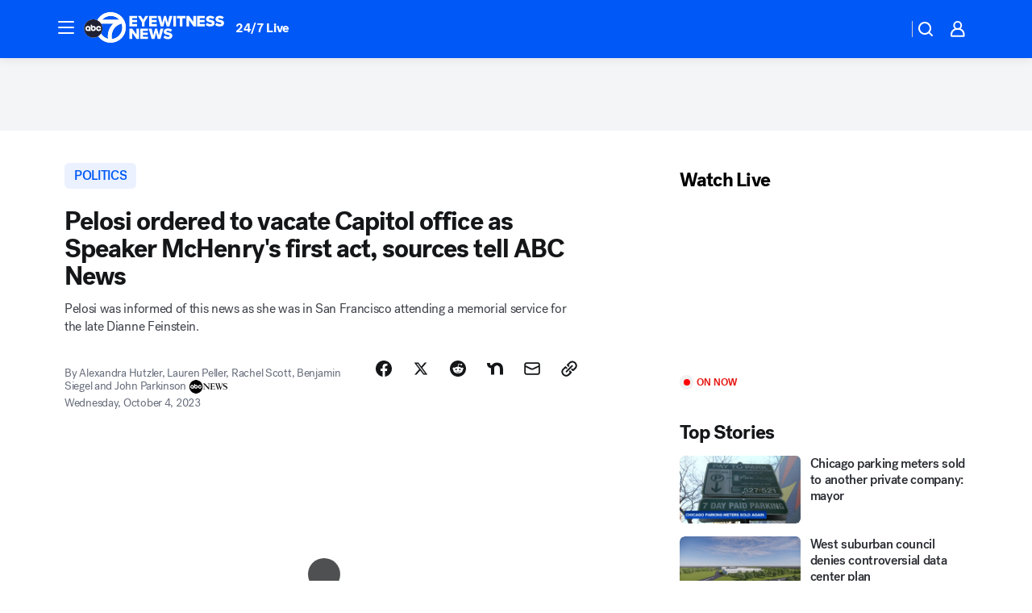

--- FILE ---
content_type: text/html; charset=utf-8
request_url: https://abc7chicago.com/post/patrick-mchenry-nancy-pelosi-hideaway-office-kevin-mccarthy-ousted/13860785/?userab=abcn_du_cat_topic_feature_holdout-474*variant_b_redesign-1939%2Cabcn_popular_reads_exp-497*variant_b_7days_filter-2077%2Cabcn_news_for_you_exp-496*variant_b_test-2075%2Cotv_web_content_rec-445*variant_c_trending-1851
body_size: 59397
content:

        <!DOCTYPE html>
        <html lang="en" lang="en">
            <head>
                <!-- ABCOTV | 7ca49b7d17dd | 6442 | fd5da0b872507b5226da6c77b73268beaabf195d | abc7chicago.com | Wed, 21 Jan 2026 11:23:30 GMT -->
                <meta charSet="utf-8" />
                <meta name="viewport" content="initial-scale=1.0, maximum-scale=3.0, user-scalable=yes" />
                <meta http-equiv="x-ua-compatible" content="IE=edge,chrome=1" />
                <meta property="og:locale" content="en_US" />
                <link href="https://cdn.abcotvs.net/abcotv" rel="preconnect" crossorigin />
                
                <link data-react-helmet="true" rel="alternate" hreflang="en" href="https://abc7chicago.com/post/patrick-mchenry-nancy-pelosi-hideaway-office-kevin-mccarthy-ousted/13860785/"/><link data-react-helmet="true" rel="shortcut icon" href="https://cdn.abcotvs.net/abcotv/assets/news/wls/images/logos/favicon.ico"/><link data-react-helmet="true" rel="manifest" href="/manifest.json"/><link data-react-helmet="true" rel="alternate" href="//abc7chicago.com/feed/" title="ABC7 Chicago RSS" type="application/rss+xml"/><link data-react-helmet="true" rel="alternate" href="android-app://com.abclocal.wls.news/http/abc7chicago.com/story/13860785"/><link data-react-helmet="true" rel="canonical" href="https://abc7chicago.com/post/patrick-mchenry-nancy-pelosi-hideaway-office-kevin-mccarthy-ousted/13860785/"/><link data-react-helmet="true" href="//assets-cdn.abcotvs.net/abcotv/fd5da0b87250-release-01-07-2026.3/client/abcotv/css/fusion-b7008cc0.css" rel="stylesheet"/><link data-react-helmet="true" href="//assets-cdn.abcotvs.net/abcotv/fd5da0b87250-release-01-07-2026.3/client/abcotv/css/7987-3f6c1b98.css" rel="stylesheet"/><link data-react-helmet="true" href="//assets-cdn.abcotvs.net/abcotv/fd5da0b87250-release-01-07-2026.3/client/abcotv/css/abcotv-fecb128a.css" rel="stylesheet"/><link data-react-helmet="true" href="//assets-cdn.abcotvs.net/abcotv/fd5da0b87250-release-01-07-2026.3/client/abcotv/css/4037-607b0835.css" rel="stylesheet"/><link data-react-helmet="true" href="//assets-cdn.abcotvs.net/abcotv/fd5da0b87250-release-01-07-2026.3/client/abcotv/css/1058-c22ddca8.css" rel="stylesheet"/><link data-react-helmet="true" href="//assets-cdn.abcotvs.net/abcotv/fd5da0b87250-release-01-07-2026.3/client/abcotv/css/prism-story-104d8b6f.css" rel="stylesheet"/>
                <script>
                    window.__dataLayer = {"helpersEnabled":true,"page":{},"pzn":{},"site":{"device":"desktop","portal":"news"},"visitor":{}},
                        consentToken = window.localStorage.getItem('consentToken');

                    if (consentToken) {
                        console.log('consentToken', JSON.parse(consentToken))
                        window.__dataLayer.visitor = { consent : JSON.parse(consentToken) }; 
                    }
                </script>
                <script src="https://dcf.espn.com/TWDC-DTCI/prod/Bootstrap.js"></script>
                <link rel="preload" as="font" href="https://s.abcnews.com/assets/dtci/fonts/post-grotesk/PostGrotesk-Book.woff2" crossorigin>
<link rel="preload" as="font" href="https://s.abcnews.com/assets/dtci/fonts/post-grotesk/PostGrotesk-Bold.woff2" crossorigin>
<link rel="preload" as="font" href="https://s.abcnews.com/assets/dtci/fonts/post-grotesk/PostGrotesk-Medium.woff2" crossorigin>
<link rel="preload" as="font" href="https://s.abcnews.com/assets/dtci/fonts/klim/tiempos/TiemposText-Regular.woff2" crossorigin>
                <script src="//assets-cdn.abcotvs.net/abcotv/fd5da0b87250-release-01-07-2026.3/client/abcotv/runtime-c4323775.js" defer></script><script src="//assets-cdn.abcotvs.net/abcotv/fd5da0b87250-release-01-07-2026.3/client/abcotv/7987-f74ef4ce.js" defer></script><script src="//assets-cdn.abcotvs.net/abcotv/fd5da0b87250-release-01-07-2026.3/client/abcotv/507-c7ed365d.js" defer></script><script src="//assets-cdn.abcotvs.net/abcotv/fd5da0b87250-release-01-07-2026.3/client/abcotv/3983-52fca2ae.js" defer></script><script src="//assets-cdn.abcotvs.net/abcotv/fd5da0b87250-release-01-07-2026.3/client/abcotv/2561-2bebf93f.js" defer></script><script src="//assets-cdn.abcotvs.net/abcotv/fd5da0b87250-release-01-07-2026.3/client/abcotv/8494-c13544f0.js" defer></script><script src="//assets-cdn.abcotvs.net/abcotv/fd5da0b87250-release-01-07-2026.3/client/abcotv/4037-0a28bbfa.js" defer></script><script src="//assets-cdn.abcotvs.net/abcotv/fd5da0b87250-release-01-07-2026.3/client/abcotv/8317-87b2f9ed.js" defer></script><script src="//assets-cdn.abcotvs.net/abcotv/fd5da0b87250-release-01-07-2026.3/client/abcotv/1361-625f68cb.js" defer></script><script src="//assets-cdn.abcotvs.net/abcotv/fd5da0b87250-release-01-07-2026.3/client/abcotv/8115-0ce0b856.js" defer></script><script src="//assets-cdn.abcotvs.net/abcotv/fd5da0b87250-release-01-07-2026.3/client/abcotv/9156-a35e6727.js" defer></script><script src="//assets-cdn.abcotvs.net/abcotv/fd5da0b87250-release-01-07-2026.3/client/abcotv/1837-08f5fc38.js" defer></script><script src="//assets-cdn.abcotvs.net/abcotv/fd5da0b87250-release-01-07-2026.3/client/abcotv/3167-7e4aed9e.js" defer></script><script src="//assets-cdn.abcotvs.net/abcotv/fd5da0b87250-release-01-07-2026.3/client/abcotv/8561-ef2ea49e.js" defer></script><script src="//assets-cdn.abcotvs.net/abcotv/fd5da0b87250-release-01-07-2026.3/client/abcotv/1058-a882557e.js" defer></script>
                <link rel="prefetch" href="//assets-cdn.abcotvs.net/abcotv/fd5da0b87250-release-01-07-2026.3/client/abcotv/_manifest.js" as="script" /><link rel="prefetch" href="//assets-cdn.abcotvs.net/abcotv/fd5da0b87250-release-01-07-2026.3/client/abcotv/abcotv-4118a266.js" as="script" />
<link rel="prefetch" href="//assets-cdn.abcotvs.net/abcotv/fd5da0b87250-release-01-07-2026.3/client/abcotv/prism-story-240fa427.js" as="script" />
                <title data-react-helmet="true">Nancy Pelosi ordered to vacate Capitol office as temporary Speaker Patrick McHenry&#x27;s first act after Kevin McCarthy ousted - ABC7 Chicago</title>
                <meta data-react-helmet="true" name="description" content="In one of Rep. Patrick McHenry&#x27;s first moves as speaker pro tempore, he ordered Nancy Pelosi to immediately vacate her hideaway office in the Capitol."/><meta data-react-helmet="true" name="keywords" content="patrick mchenry, nancy pelosi, hideaway office, Kevin McCarthy ousted, house speaker, nancy pelosi removed, nancy pelosi kicked out, capitol hideaway office, 13860785"/><meta data-react-helmet="true" name="tags" content="us-capitol,government-shutdown,house-of-representatives,nancy-pelosi"/><meta data-react-helmet="true" name="apple-itunes-app" content="app-id=402259941, affiliate-data=ct=wls-smart-banner&amp;pt=302756, app-argument=https://abc7chicago.com/story/13860785"/><meta data-react-helmet="true" property="fb:app_id" content="381722608635006"/><meta data-react-helmet="true" property="fb:pages" content="165583971161"/><meta data-react-helmet="true" property="og:site_name" content="ABC7 Chicago"/><meta data-react-helmet="true" property="og:url" content="https://abc7chicago.com/post/patrick-mchenry-nancy-pelosi-hideaway-office-kevin-mccarthy-ousted/13860785/"/><meta data-react-helmet="true" property="og:title" content="Pelosi ordered to vacate Capitol office as Speaker McHenry&#x27;s first act, sources tell ABC News"/><meta data-react-helmet="true" property="og:description" content="Pelosi was informed of this news as she was in San Fransico attending a memorial service for the late Dianne Feinstein."/><meta data-react-helmet="true" property="og:image" content="https://cdn.abcotvs.com/dip/images/13860821_100323-kgo-nancy-pelosi-mchenry-split-img.png?w=1600"/><meta data-react-helmet="true" property="og:type" content="article"/><meta data-react-helmet="true" name="twitter:site" content="@abc7chicago"/><meta data-react-helmet="true" name="twitter:creator" content="@abc7chicago"/><meta data-react-helmet="true" name="twitter:url" content="https://abc7chicago.com/post/patrick-mchenry-nancy-pelosi-hideaway-office-kevin-mccarthy-ousted/13860785/"/><meta data-react-helmet="true" name="twitter:title" content="Pelosi ordered to vacate Capitol office as Speaker McHenry&#x27;s first act, sources tell ABC News"/><meta data-react-helmet="true" name="twitter:description" content="Pelosi was informed of this news as she was in San Fransico attending a memorial service for the late Dianne Feinstein."/><meta data-react-helmet="true" name="twitter:card" content="summary_large_image"/><meta data-react-helmet="true" name="twitter:image" content="https://cdn.abcotvs.com/dip/images/13860821_100323-kgo-nancy-pelosi-mchenry-split-img.png?w=1600"/><meta data-react-helmet="true" name="twitter:app:name:iphone" content="wls"/><meta data-react-helmet="true" name="twitter:app:id:iphone" content="402259941"/><meta data-react-helmet="true" name="twitter:app:name:googleplay" content="wls"/><meta data-react-helmet="true" name="twitter:app:id:googleplay" content="com.abclocal.wls.news"/><meta data-react-helmet="true" property="article:published_time" content="2023-10-04T03:18:00Z"/><meta data-react-helmet="true" property="article:modified_time" content="2023-10-04T03:31:40Z"/><meta data-react-helmet="true" property="article:section" content="politics"/><meta data-react-helmet="true" name="title" content="Pelosi ordered to vacate Capitol office as Speaker McHenry&#x27;s first act, sources tell ABC News"/><meta data-react-helmet="true" name="medium" content="website"/><meta data-react-helmet="true" name="robots" content="max-image-preview:large"/>
                <script data-react-helmet="true" src="https://scripts.webcontentassessor.com/scripts/9ea8e122d232d7fe0315fb6192a1844ed2d5312b670e73d4ef62d7da31afd809"></script><script data-react-helmet="true" type="application/ld+json">{"@context":"http://schema.org/","@type":"NewsArticle","mainEntityOfPage":{"@id":"https://abc7chicago.com/post/patrick-mchenry-nancy-pelosi-hideaway-office-kevin-mccarthy-ousted/13860785/","@type":"WebPage"},"about":[{"name":" POLITICS","@type":"Thing"}],"author":[{"name":"Alexandra Hutzler, Lauren Peller, Rachel Scott, Benjamin Siegel and John Parkinson","@type":"Person"}],"dateline":"","dateModified":"2023-10-04T03:31:40.000Z","datePublished":"2023-10-04T03:31:42.000Z","description":"Pelosi was informed of this news as she was in San Francisco attending a memorial service for the late Dianne Feinstein.","headline":"Pelosi ordered to vacate Capitol office as Speaker McHenry's first act, sources tell ABC News","mentions":[{"name":" POLITICS","@type":"Thing"},{"name":" US CAPITOL","@type":"Thing"},{"name":" GOVERNMENT SHUTDOWN","@type":"Thing"},{"name":" HOUSE OF REPRESENTATIVES","@type":"Thing"},{"name":" NANCY PELOSI","@type":"Thing"}],"publisher":{"name":"","logo":{"url":"","width":0,"height":0,"@type":"ImageObject"},"@type":"Organization"}}</script>
                
                <script data-rum-type="legacy" data-rum-pct="100">(() => {function gc(n){n=document.cookie.match("(^|;) ?"+n+"=([^;]*)(;|$)");return n?n[2]:null}function sc(n){document.cookie=n}function smpl(n){n/=100;return!!n&&Math.random()<=n}var _nr=!1,_nrCookie=gc("_nr");null!==_nrCookie?"1"===_nrCookie&&(_nr=!0):smpl(100)?(_nr=!0,sc("_nr=1; path=/")):(_nr=!1,sc("_nr=0; path=/"));_nr && (() => {;window.NREUM||(NREUM={});NREUM.init={distributed_tracing:{enabled:true},privacy:{cookies_enabled:true},ajax:{deny_list:["bam.nr-data.net"]}};;NREUM.info = {"beacon":"bam.nr-data.net","errorBeacon":"bam.nr-data.net","sa":1,"licenseKey":"5985ced6ff","applicationID":"367459870"};__nr_require=function(t,e,n){function r(n){if(!e[n]){var o=e[n]={exports:{}};t[n][0].call(o.exports,function(e){var o=t[n][1][e];return r(o||e)},o,o.exports)}return e[n].exports}if("function"==typeof __nr_require)return __nr_require;for(var o=0;o<n.length;o++)r(n[o]);return r}({1:[function(t,e,n){function r(t){try{s.console&&console.log(t)}catch(e){}}var o,i=t("ee"),a=t(31),s={};try{o=localStorage.getItem("__nr_flags").split(","),console&&"function"==typeof console.log&&(s.console=!0,o.indexOf("dev")!==-1&&(s.dev=!0),o.indexOf("nr_dev")!==-1&&(s.nrDev=!0))}catch(c){}s.nrDev&&i.on("internal-error",function(t){r(t.stack)}),s.dev&&i.on("fn-err",function(t,e,n){r(n.stack)}),s.dev&&(r("NR AGENT IN DEVELOPMENT MODE"),r("flags: "+a(s,function(t,e){return t}).join(", ")))},{}],2:[function(t,e,n){function r(t,e,n,r,s){try{l?l-=1:o(s||new UncaughtException(t,e,n),!0)}catch(f){try{i("ierr",[f,c.now(),!0])}catch(d){}}return"function"==typeof u&&u.apply(this,a(arguments))}function UncaughtException(t,e,n){this.message=t||"Uncaught error with no additional information",this.sourceURL=e,this.line=n}function o(t,e){var n=e?null:c.now();i("err",[t,n])}var i=t("handle"),a=t(32),s=t("ee"),c=t("loader"),f=t("gos"),u=window.onerror,d=!1,p="nr@seenError";if(!c.disabled){var l=0;c.features.err=!0,t(1),window.onerror=r;try{throw new Error}catch(h){"stack"in h&&(t(14),t(13),"addEventListener"in window&&t(7),c.xhrWrappable&&t(15),d=!0)}s.on("fn-start",function(t,e,n){d&&(l+=1)}),s.on("fn-err",function(t,e,n){d&&!n[p]&&(f(n,p,function(){return!0}),this.thrown=!0,o(n))}),s.on("fn-end",function(){d&&!this.thrown&&l>0&&(l-=1)}),s.on("internal-error",function(t){i("ierr",[t,c.now(),!0])})}},{}],3:[function(t,e,n){var r=t("loader");r.disabled||(r.features.ins=!0)},{}],4:[function(t,e,n){function r(){U++,L=g.hash,this[u]=y.now()}function o(){U--,g.hash!==L&&i(0,!0);var t=y.now();this[h]=~~this[h]+t-this[u],this[d]=t}function i(t,e){E.emit("newURL",[""+g,e])}function a(t,e){t.on(e,function(){this[e]=y.now()})}var s="-start",c="-end",f="-body",u="fn"+s,d="fn"+c,p="cb"+s,l="cb"+c,h="jsTime",m="fetch",v="addEventListener",w=window,g=w.location,y=t("loader");if(w[v]&&y.xhrWrappable&&!y.disabled){var x=t(11),b=t(12),E=t(9),R=t(7),O=t(14),T=t(8),S=t(15),P=t(10),M=t("ee"),C=M.get("tracer"),N=t(23);t(17),y.features.spa=!0;var L,U=0;M.on(u,r),b.on(p,r),P.on(p,r),M.on(d,o),b.on(l,o),P.on(l,o),M.buffer([u,d,"xhr-resolved"]),R.buffer([u]),O.buffer(["setTimeout"+c,"clearTimeout"+s,u]),S.buffer([u,"new-xhr","send-xhr"+s]),T.buffer([m+s,m+"-done",m+f+s,m+f+c]),E.buffer(["newURL"]),x.buffer([u]),b.buffer(["propagate",p,l,"executor-err","resolve"+s]),C.buffer([u,"no-"+u]),P.buffer(["new-jsonp","cb-start","jsonp-error","jsonp-end"]),a(T,m+s),a(T,m+"-done"),a(P,"new-jsonp"),a(P,"jsonp-end"),a(P,"cb-start"),E.on("pushState-end",i),E.on("replaceState-end",i),w[v]("hashchange",i,N(!0)),w[v]("load",i,N(!0)),w[v]("popstate",function(){i(0,U>1)},N(!0))}},{}],5:[function(t,e,n){function r(){var t=new PerformanceObserver(function(t,e){var n=t.getEntries();s(v,[n])});try{t.observe({entryTypes:["resource"]})}catch(e){}}function o(t){if(s(v,[window.performance.getEntriesByType(w)]),window.performance["c"+p])try{window.performance[h](m,o,!1)}catch(t){}else try{window.performance[h]("webkit"+m,o,!1)}catch(t){}}function i(t){}if(window.performance&&window.performance.timing&&window.performance.getEntriesByType){var a=t("ee"),s=t("handle"),c=t(14),f=t(13),u=t(6),d=t(23),p="learResourceTimings",l="addEventListener",h="removeEventListener",m="resourcetimingbufferfull",v="bstResource",w="resource",g="-start",y="-end",x="fn"+g,b="fn"+y,E="bstTimer",R="pushState",O=t("loader");if(!O.disabled){O.features.stn=!0,t(9),"addEventListener"in window&&t(7);var T=NREUM.o.EV;a.on(x,function(t,e){var n=t[0];n instanceof T&&(this.bstStart=O.now())}),a.on(b,function(t,e){var n=t[0];n instanceof T&&s("bst",[n,e,this.bstStart,O.now()])}),c.on(x,function(t,e,n){this.bstStart=O.now(),this.bstType=n}),c.on(b,function(t,e){s(E,[e,this.bstStart,O.now(),this.bstType])}),f.on(x,function(){this.bstStart=O.now()}),f.on(b,function(t,e){s(E,[e,this.bstStart,O.now(),"requestAnimationFrame"])}),a.on(R+g,function(t){this.time=O.now(),this.startPath=location.pathname+location.hash}),a.on(R+y,function(t){s("bstHist",[location.pathname+location.hash,this.startPath,this.time])}),u()?(s(v,[window.performance.getEntriesByType("resource")]),r()):l in window.performance&&(window.performance["c"+p]?window.performance[l](m,o,d(!1)):window.performance[l]("webkit"+m,o,d(!1))),document[l]("scroll",i,d(!1)),document[l]("keypress",i,d(!1)),document[l]("click",i,d(!1))}}},{}],6:[function(t,e,n){e.exports=function(){return"PerformanceObserver"in window&&"function"==typeof window.PerformanceObserver}},{}],7:[function(t,e,n){function r(t){for(var e=t;e&&!e.hasOwnProperty(u);)e=Object.getPrototypeOf(e);e&&o(e)}function o(t){s.inPlace(t,[u,d],"-",i)}function i(t,e){return t[1]}var a=t("ee").get("events"),s=t("wrap-function")(a,!0),c=t("gos"),f=XMLHttpRequest,u="addEventListener",d="removeEventListener";e.exports=a,"getPrototypeOf"in Object?(r(document),r(window),r(f.prototype)):f.prototype.hasOwnProperty(u)&&(o(window),o(f.prototype)),a.on(u+"-start",function(t,e){var n=t[1];if(null!==n&&("function"==typeof n||"object"==typeof n)){var r=c(n,"nr@wrapped",function(){function t(){if("function"==typeof n.handleEvent)return n.handleEvent.apply(n,arguments)}var e={object:t,"function":n}[typeof n];return e?s(e,"fn-",null,e.name||"anonymous"):n});this.wrapped=t[1]=r}}),a.on(d+"-start",function(t){t[1]=this.wrapped||t[1]})},{}],8:[function(t,e,n){function r(t,e,n){var r=t[e];"function"==typeof r&&(t[e]=function(){var t=i(arguments),e={};o.emit(n+"before-start",[t],e);var a;e[m]&&e[m].dt&&(a=e[m].dt);var s=r.apply(this,t);return o.emit(n+"start",[t,a],s),s.then(function(t){return o.emit(n+"end",[null,t],s),t},function(t){throw o.emit(n+"end",[t],s),t})})}var o=t("ee").get("fetch"),i=t(32),a=t(31);e.exports=o;var s=window,c="fetch-",f=c+"body-",u=["arrayBuffer","blob","json","text","formData"],d=s.Request,p=s.Response,l=s.fetch,h="prototype",m="nr@context";d&&p&&l&&(a(u,function(t,e){r(d[h],e,f),r(p[h],e,f)}),r(s,"fetch",c),o.on(c+"end",function(t,e){var n=this;if(e){var r=e.headers.get("content-length");null!==r&&(n.rxSize=r),o.emit(c+"done",[null,e],n)}else o.emit(c+"done",[t],n)}))},{}],9:[function(t,e,n){var r=t("ee").get("history"),o=t("wrap-function")(r);e.exports=r;var i=window.history&&window.history.constructor&&window.history.constructor.prototype,a=window.history;i&&i.pushState&&i.replaceState&&(a=i),o.inPlace(a,["pushState","replaceState"],"-")},{}],10:[function(t,e,n){function r(t){function e(){f.emit("jsonp-end",[],l),t.removeEventListener("load",e,c(!1)),t.removeEventListener("error",n,c(!1))}function n(){f.emit("jsonp-error",[],l),f.emit("jsonp-end",[],l),t.removeEventListener("load",e,c(!1)),t.removeEventListener("error",n,c(!1))}var r=t&&"string"==typeof t.nodeName&&"script"===t.nodeName.toLowerCase();if(r){var o="function"==typeof t.addEventListener;if(o){var a=i(t.src);if(a){var d=s(a),p="function"==typeof d.parent[d.key];if(p){var l={};u.inPlace(d.parent,[d.key],"cb-",l),t.addEventListener("load",e,c(!1)),t.addEventListener("error",n,c(!1)),f.emit("new-jsonp",[t.src],l)}}}}}function o(){return"addEventListener"in window}function i(t){var e=t.match(d);return e?e[1]:null}function a(t,e){var n=t.match(l),r=n[1],o=n[3];return o?a(o,e[r]):e[r]}function s(t){var e=t.match(p);return e&&e.length>=3?{key:e[2],parent:a(e[1],window)}:{key:t,parent:window}}var c=t(23),f=t("ee").get("jsonp"),u=t("wrap-function")(f);if(e.exports=f,o()){var d=/[?&](?:callback|cb)=([^&#]+)/,p=/(.*).([^.]+)/,l=/^(w+)(.|$)(.*)$/,h=["appendChild","insertBefore","replaceChild"];Node&&Node.prototype&&Node.prototype.appendChild?u.inPlace(Node.prototype,h,"dom-"):(u.inPlace(HTMLElement.prototype,h,"dom-"),u.inPlace(HTMLHeadElement.prototype,h,"dom-"),u.inPlace(HTMLBodyElement.prototype,h,"dom-")),f.on("dom-start",function(t){r(t[0])})}},{}],11:[function(t,e,n){var r=t("ee").get("mutation"),o=t("wrap-function")(r),i=NREUM.o.MO;e.exports=r,i&&(window.MutationObserver=function(t){return this instanceof i?new i(o(t,"fn-")):i.apply(this,arguments)},MutationObserver.prototype=i.prototype)},{}],12:[function(t,e,n){function r(t){var e=i.context(),n=s(t,"executor-",e,null,!1),r=new f(n);return i.context(r).getCtx=function(){return e},r}var o=t("wrap-function"),i=t("ee").get("promise"),a=t("ee").getOrSetContext,s=o(i),c=t(31),f=NREUM.o.PR;e.exports=i,f&&(window.Promise=r,["all","race"].forEach(function(t){var e=f[t];f[t]=function(n){function r(t){return function(){i.emit("propagate",[null,!o],a,!1,!1),o=o||!t}}var o=!1;c(n,function(e,n){Promise.resolve(n).then(r("all"===t),r(!1))});var a=e.apply(f,arguments),s=f.resolve(a);return s}}),["resolve","reject"].forEach(function(t){var e=f[t];f[t]=function(t){var n=e.apply(f,arguments);return t!==n&&i.emit("propagate",[t,!0],n,!1,!1),n}}),f.prototype["catch"]=function(t){return this.then(null,t)},f.prototype=Object.create(f.prototype,{constructor:{value:r}}),c(Object.getOwnPropertyNames(f),function(t,e){try{r[e]=f[e]}catch(n){}}),o.wrapInPlace(f.prototype,"then",function(t){return function(){var e=this,n=o.argsToArray.apply(this,arguments),r=a(e);r.promise=e,n[0]=s(n[0],"cb-",r,null,!1),n[1]=s(n[1],"cb-",r,null,!1);var c=t.apply(this,n);return r.nextPromise=c,i.emit("propagate",[e,!0],c,!1,!1),c}}),i.on("executor-start",function(t){t[0]=s(t[0],"resolve-",this,null,!1),t[1]=s(t[1],"resolve-",this,null,!1)}),i.on("executor-err",function(t,e,n){t[1](n)}),i.on("cb-end",function(t,e,n){i.emit("propagate",[n,!0],this.nextPromise,!1,!1)}),i.on("propagate",function(t,e,n){this.getCtx&&!e||(this.getCtx=function(){if(t instanceof Promise)var e=i.context(t);return e&&e.getCtx?e.getCtx():this})}),r.toString=function(){return""+f})},{}],13:[function(t,e,n){var r=t("ee").get("raf"),o=t("wrap-function")(r),i="equestAnimationFrame";e.exports=r,o.inPlace(window,["r"+i,"mozR"+i,"webkitR"+i,"msR"+i],"raf-"),r.on("raf-start",function(t){t[0]=o(t[0],"fn-")})},{}],14:[function(t,e,n){function r(t,e,n){t[0]=a(t[0],"fn-",null,n)}function o(t,e,n){this.method=n,this.timerDuration=isNaN(t[1])?0:+t[1],t[0]=a(t[0],"fn-",this,n)}var i=t("ee").get("timer"),a=t("wrap-function")(i),s="setTimeout",c="setInterval",f="clearTimeout",u="-start",d="-";e.exports=i,a.inPlace(window,[s,"setImmediate"],s+d),a.inPlace(window,[c],c+d),a.inPlace(window,[f,"clearImmediate"],f+d),i.on(c+u,r),i.on(s+u,o)},{}],15:[function(t,e,n){function r(t,e){d.inPlace(e,["onreadystatechange"],"fn-",s)}function o(){var t=this,e=u.context(t);t.readyState>3&&!e.resolved&&(e.resolved=!0,u.emit("xhr-resolved",[],t)),d.inPlace(t,y,"fn-",s)}function i(t){x.push(t),m&&(E?E.then(a):w?w(a):(R=-R,O.data=R))}function a(){for(var t=0;t<x.length;t++)r([],x[t]);x.length&&(x=[])}function s(t,e){return e}function c(t,e){for(var n in t)e[n]=t[n];return e}t(7);var f=t("ee"),u=f.get("xhr"),d=t("wrap-function")(u),p=t(23),l=NREUM.o,h=l.XHR,m=l.MO,v=l.PR,w=l.SI,g="readystatechange",y=["onload","onerror","onabort","onloadstart","onloadend","onprogress","ontimeout"],x=[];e.exports=u;var b=window.XMLHttpRequest=function(t){var e=new h(t);try{u.emit("new-xhr",[e],e),e.addEventListener(g,o,p(!1))}catch(n){try{u.emit("internal-error",[n])}catch(r){}}return e};if(c(h,b),b.prototype=h.prototype,d.inPlace(b.prototype,["open","send"],"-xhr-",s),u.on("send-xhr-start",function(t,e){r(t,e),i(e)}),u.on("open-xhr-start",r),m){var E=v&&v.resolve();if(!w&&!v){var R=1,O=document.createTextNode(R);new m(a).observe(O,{characterData:!0})}}else f.on("fn-end",function(t){t[0]&&t[0].type===g||a()})},{}],16:[function(t,e,n){function r(t){if(!s(t))return null;var e=window.NREUM;if(!e.loader_config)return null;var n=(e.loader_config.accountID||"").toString()||null,r=(e.loader_config.agentID||"").toString()||null,f=(e.loader_config.trustKey||"").toString()||null;if(!n||!r)return null;var h=l.generateSpanId(),m=l.generateTraceId(),v=Date.now(),w={spanId:h,traceId:m,timestamp:v};return(t.sameOrigin||c(t)&&p())&&(w.traceContextParentHeader=o(h,m),w.traceContextStateHeader=i(h,v,n,r,f)),(t.sameOrigin&&!u()||!t.sameOrigin&&c(t)&&d())&&(w.newrelicHeader=a(h,m,v,n,r,f)),w}function o(t,e){return"00-"+e+"-"+t+"-01"}function i(t,e,n,r,o){var i=0,a="",s=1,c="",f="";return o+"@nr="+i+"-"+s+"-"+n+"-"+r+"-"+t+"-"+a+"-"+c+"-"+f+"-"+e}function a(t,e,n,r,o,i){var a="btoa"in window&&"function"==typeof window.btoa;if(!a)return null;var s={v:[0,1],d:{ty:"Browser",ac:r,ap:o,id:t,tr:e,ti:n}};return i&&r!==i&&(s.d.tk=i),btoa(JSON.stringify(s))}function s(t){return f()&&c(t)}function c(t){var e=!1,n={};if("init"in NREUM&&"distributed_tracing"in NREUM.init&&(n=NREUM.init.distributed_tracing),t.sameOrigin)e=!0;else if(n.allowed_origins instanceof Array)for(var r=0;r<n.allowed_origins.length;r++){var o=h(n.allowed_origins[r]);if(t.hostname===o.hostname&&t.protocol===o.protocol&&t.port===o.port){e=!0;break}}return e}function f(){return"init"in NREUM&&"distributed_tracing"in NREUM.init&&!!NREUM.init.distributed_tracing.enabled}function u(){return"init"in NREUM&&"distributed_tracing"in NREUM.init&&!!NREUM.init.distributed_tracing.exclude_newrelic_header}function d(){return"init"in NREUM&&"distributed_tracing"in NREUM.init&&NREUM.init.distributed_tracing.cors_use_newrelic_header!==!1}function p(){return"init"in NREUM&&"distributed_tracing"in NREUM.init&&!!NREUM.init.distributed_tracing.cors_use_tracecontext_headers}var l=t(28),h=t(18);e.exports={generateTracePayload:r,shouldGenerateTrace:s}},{}],17:[function(t,e,n){function r(t){var e=this.params,n=this.metrics;if(!this.ended){this.ended=!0;for(var r=0;r<p;r++)t.removeEventListener(d[r],this.listener,!1);return e.protocol&&"data"===e.protocol?void g("Ajax/DataUrl/Excluded"):void(e.aborted||(n.duration=a.now()-this.startTime,this.loadCaptureCalled||4!==t.readyState?null==e.status&&(e.status=0):i(this,t),n.cbTime=this.cbTime,s("xhr",[e,n,this.startTime,this.endTime,"xhr"],this)))}}function o(t,e){var n=c(e),r=t.params;r.hostname=n.hostname,r.port=n.port,r.protocol=n.protocol,r.host=n.hostname+":"+n.port,r.pathname=n.pathname,t.parsedOrigin=n,t.sameOrigin=n.sameOrigin}function i(t,e){t.params.status=e.status;var n=v(e,t.lastSize);if(n&&(t.metrics.rxSize=n),t.sameOrigin){var r=e.getResponseHeader("X-NewRelic-App-Data");r&&(t.params.cat=r.split(", ").pop())}t.loadCaptureCalled=!0}var a=t("loader");if(a.xhrWrappable&&!a.disabled){var s=t("handle"),c=t(18),f=t(16).generateTracePayload,u=t("ee"),d=["load","error","abort","timeout"],p=d.length,l=t("id"),h=t(24),m=t(22),v=t(19),w=t(23),g=t(25).recordSupportability,y=NREUM.o.REQ,x=window.XMLHttpRequest;a.features.xhr=!0,t(15),t(8),u.on("new-xhr",function(t){var e=this;e.totalCbs=0,e.called=0,e.cbTime=0,e.end=r,e.ended=!1,e.xhrGuids={},e.lastSize=null,e.loadCaptureCalled=!1,e.params=this.params||{},e.metrics=this.metrics||{},t.addEventListener("load",function(n){i(e,t)},w(!1)),h&&(h>34||h<10)||t.addEventListener("progress",function(t){e.lastSize=t.loaded},w(!1))}),u.on("open-xhr-start",function(t){this.params={method:t[0]},o(this,t[1]),this.metrics={}}),u.on("open-xhr-end",function(t,e){"loader_config"in NREUM&&"xpid"in NREUM.loader_config&&this.sameOrigin&&e.setRequestHeader("X-NewRelic-ID",NREUM.loader_config.xpid);var n=f(this.parsedOrigin);if(n){var r=!1;n.newrelicHeader&&(e.setRequestHeader("newrelic",n.newrelicHeader),r=!0),n.traceContextParentHeader&&(e.setRequestHeader("traceparent",n.traceContextParentHeader),n.traceContextStateHeader&&e.setRequestHeader("tracestate",n.traceContextStateHeader),r=!0),r&&(this.dt=n)}}),u.on("send-xhr-start",function(t,e){var n=this.metrics,r=t[0],o=this;if(n&&r){var i=m(r);i&&(n.txSize=i)}this.startTime=a.now(),this.listener=function(t){try{"abort"!==t.type||o.loadCaptureCalled||(o.params.aborted=!0),("load"!==t.type||o.called===o.totalCbs&&(o.onloadCalled||"function"!=typeof e.onload))&&o.end(e)}catch(n){try{u.emit("internal-error",[n])}catch(r){}}};for(var s=0;s<p;s++)e.addEventListener(d[s],this.listener,w(!1))}),u.on("xhr-cb-time",function(t,e,n){this.cbTime+=t,e?this.onloadCalled=!0:this.called+=1,this.called!==this.totalCbs||!this.onloadCalled&&"function"==typeof n.onload||this.end(n)}),u.on("xhr-load-added",function(t,e){var n=""+l(t)+!!e;this.xhrGuids&&!this.xhrGuids[n]&&(this.xhrGuids[n]=!0,this.totalCbs+=1)}),u.on("xhr-load-removed",function(t,e){var n=""+l(t)+!!e;this.xhrGuids&&this.xhrGuids[n]&&(delete this.xhrGuids[n],this.totalCbs-=1)}),u.on("xhr-resolved",function(){this.endTime=a.now()}),u.on("addEventListener-end",function(t,e){e instanceof x&&"load"===t[0]&&u.emit("xhr-load-added",[t[1],t[2]],e)}),u.on("removeEventListener-end",function(t,e){e instanceof x&&"load"===t[0]&&u.emit("xhr-load-removed",[t[1],t[2]],e)}),u.on("fn-start",function(t,e,n){e instanceof x&&("onload"===n&&(this.onload=!0),("load"===(t[0]&&t[0].type)||this.onload)&&(this.xhrCbStart=a.now()))}),u.on("fn-end",function(t,e){this.xhrCbStart&&u.emit("xhr-cb-time",[a.now()-this.xhrCbStart,this.onload,e],e)}),u.on("fetch-before-start",function(t){function e(t,e){var n=!1;return e.newrelicHeader&&(t.set("newrelic",e.newrelicHeader),n=!0),e.traceContextParentHeader&&(t.set("traceparent",e.traceContextParentHeader),e.traceContextStateHeader&&t.set("tracestate",e.traceContextStateHeader),n=!0),n}var n,r=t[1]||{};"string"==typeof t[0]?n=t[0]:t[0]&&t[0].url?n=t[0].url:window.URL&&t[0]&&t[0]instanceof URL&&(n=t[0].href),n&&(this.parsedOrigin=c(n),this.sameOrigin=this.parsedOrigin.sameOrigin);var o=f(this.parsedOrigin);if(o&&(o.newrelicHeader||o.traceContextParentHeader))if("string"==typeof t[0]||window.URL&&t[0]&&t[0]instanceof URL){var i={};for(var a in r)i[a]=r[a];i.headers=new Headers(r.headers||{}),e(i.headers,o)&&(this.dt=o),t.length>1?t[1]=i:t.push(i)}else t[0]&&t[0].headers&&e(t[0].headers,o)&&(this.dt=o)}),u.on("fetch-start",function(t,e){this.params={},this.metrics={},this.startTime=a.now(),this.dt=e,t.length>=1&&(this.target=t[0]),t.length>=2&&(this.opts=t[1]);var n,r=this.opts||{},i=this.target;if("string"==typeof i?n=i:"object"==typeof i&&i instanceof y?n=i.url:window.URL&&"object"==typeof i&&i instanceof URL&&(n=i.href),o(this,n),"data"!==this.params.protocol){var s=(""+(i&&i instanceof y&&i.method||r.method||"GET")).toUpperCase();this.params.method=s,this.txSize=m(r.body)||0}}),u.on("fetch-done",function(t,e){if(this.endTime=a.now(),this.params||(this.params={}),"data"===this.params.protocol)return void g("Ajax/DataUrl/Excluded");this.params.status=e?e.status:0;var n;"string"==typeof this.rxSize&&this.rxSize.length>0&&(n=+this.rxSize);var r={txSize:this.txSize,rxSize:n,duration:a.now()-this.startTime};s("xhr",[this.params,r,this.startTime,this.endTime,"fetch"],this)})}},{}],18:[function(t,e,n){var r={};e.exports=function(t){if(t in r)return r[t];if(0===(t||"").indexOf("data:"))return{protocol:"data"};var e=document.createElement("a"),n=window.location,o={};e.href=t,o.port=e.port;var i=e.href.split("://");!o.port&&i[1]&&(o.port=i[1].split("/")[0].split("@").pop().split(":")[1]),o.port&&"0"!==o.port||(o.port="https"===i[0]?"443":"80"),o.hostname=e.hostname||n.hostname,o.pathname=e.pathname,o.protocol=i[0],"/"!==o.pathname.charAt(0)&&(o.pathname="/"+o.pathname);var a=!e.protocol||":"===e.protocol||e.protocol===n.protocol,s=e.hostname===document.domain&&e.port===n.port;return o.sameOrigin=a&&(!e.hostname||s),"/"===o.pathname&&(r[t]=o),o}},{}],19:[function(t,e,n){function r(t,e){var n=t.responseType;return"json"===n&&null!==e?e:"arraybuffer"===n||"blob"===n||"json"===n?o(t.response):"text"===n||""===n||void 0===n?o(t.responseText):void 0}var o=t(22);e.exports=r},{}],20:[function(t,e,n){function r(){}function o(t,e,n,r){return function(){return u.recordSupportability("API/"+e+"/called"),i(t+e,[f.now()].concat(s(arguments)),n?null:this,r),n?void 0:this}}var i=t("handle"),a=t(31),s=t(32),c=t("ee").get("tracer"),f=t("loader"),u=t(25),d=NREUM;"undefined"==typeof window.newrelic&&(newrelic=d);var p=["setPageViewName","setCustomAttribute","setErrorHandler","finished","addToTrace","inlineHit","addRelease"],l="api-",h=l+"ixn-";a(p,function(t,e){d[e]=o(l,e,!0,"api")}),d.addPageAction=o(l,"addPageAction",!0),d.setCurrentRouteName=o(l,"routeName",!0),e.exports=newrelic,d.interaction=function(){return(new r).get()};var m=r.prototype={createTracer:function(t,e){var n={},r=this,o="function"==typeof e;return i(h+"tracer",[f.now(),t,n],r),function(){if(c.emit((o?"":"no-")+"fn-start",[f.now(),r,o],n),o)try{return e.apply(this,arguments)}catch(t){throw c.emit("fn-err",[arguments,this,t],n),t}finally{c.emit("fn-end",[f.now()],n)}}}};a("actionText,setName,setAttribute,save,ignore,onEnd,getContext,end,get".split(","),function(t,e){m[e]=o(h,e)}),newrelic.noticeError=function(t,e){"string"==typeof t&&(t=new Error(t)),u.recordSupportability("API/noticeError/called"),i("err",[t,f.now(),!1,e])}},{}],21:[function(t,e,n){function r(t){if(NREUM.init){for(var e=NREUM.init,n=t.split("."),r=0;r<n.length-1;r++)if(e=e[n[r]],"object"!=typeof e)return;return e=e[n[n.length-1]]}}e.exports={getConfiguration:r}},{}],22:[function(t,e,n){e.exports=function(t){if("string"==typeof t&&t.length)return t.length;if("object"==typeof t){if("undefined"!=typeof ArrayBuffer&&t instanceof ArrayBuffer&&t.byteLength)return t.byteLength;if("undefined"!=typeof Blob&&t instanceof Blob&&t.size)return t.size;if(!("undefined"!=typeof FormData&&t instanceof FormData))try{return JSON.stringify(t).length}catch(e){return}}}},{}],23:[function(t,e,n){var r=!1;try{var o=Object.defineProperty({},"passive",{get:function(){r=!0}});window.addEventListener("testPassive",null,o),window.removeEventListener("testPassive",null,o)}catch(i){}e.exports=function(t){return r?{passive:!0,capture:!!t}:!!t}},{}],24:[function(t,e,n){var r=0,o=navigator.userAgent.match(/Firefox[/s](d+.d+)/);o&&(r=+o[1]),e.exports=r},{}],25:[function(t,e,n){function r(t,e){var n=[a,t,{name:t},e];return i("storeMetric",n,null,"api"),n}function o(t,e){var n=[s,t,{name:t},e];return i("storeEventMetrics",n,null,"api"),n}var i=t("handle"),a="sm",s="cm";e.exports={constants:{SUPPORTABILITY_METRIC:a,CUSTOM_METRIC:s},recordSupportability:r,recordCustom:o}},{}],26:[function(t,e,n){function r(){return s.exists&&performance.now?Math.round(performance.now()):(i=Math.max((new Date).getTime(),i))-a}function o(){return i}var i=(new Date).getTime(),a=i,s=t(33);e.exports=r,e.exports.offset=a,e.exports.getLastTimestamp=o},{}],27:[function(t,e,n){function r(t,e){var n=t.getEntries();n.forEach(function(t){"first-paint"===t.name?l("timing",["fp",Math.floor(t.startTime)]):"first-contentful-paint"===t.name&&l("timing",["fcp",Math.floor(t.startTime)])})}function o(t,e){var n=t.getEntries();if(n.length>0){var r=n[n.length-1];if(f&&f<r.startTime)return;var o=[r],i=a({});i&&o.push(i),l("lcp",o)}}function i(t){t.getEntries().forEach(function(t){t.hadRecentInput||l("cls",[t])})}function a(t){var e=navigator.connection||navigator.mozConnection||navigator.webkitConnection;if(e)return e.type&&(t["net-type"]=e.type),e.effectiveType&&(t["net-etype"]=e.effectiveType),e.rtt&&(t["net-rtt"]=e.rtt),e.downlink&&(t["net-dlink"]=e.downlink),t}function s(t){if(t instanceof w&&!y){var e=Math.round(t.timeStamp),n={type:t.type};a(n),e<=h.now()?n.fid=h.now()-e:e>h.offset&&e<=Date.now()?(e-=h.offset,n.fid=h.now()-e):e=h.now(),y=!0,l("timing",["fi",e,n])}}function c(t){"hidden"===t&&(f=h.now(),l("pageHide",[f]))}if(!("init"in NREUM&&"page_view_timing"in NREUM.init&&"enabled"in NREUM.init.page_view_timing&&NREUM.init.page_view_timing.enabled===!1)){var f,u,d,p,l=t("handle"),h=t("loader"),m=t(30),v=t(23),w=NREUM.o.EV;if("PerformanceObserver"in window&&"function"==typeof window.PerformanceObserver){u=new PerformanceObserver(r);try{u.observe({entryTypes:["paint"]})}catch(g){}d=new PerformanceObserver(o);try{d.observe({entryTypes:["largest-contentful-paint"]})}catch(g){}p=new PerformanceObserver(i);try{p.observe({type:"layout-shift",buffered:!0})}catch(g){}}if("addEventListener"in document){var y=!1,x=["click","keydown","mousedown","pointerdown","touchstart"];x.forEach(function(t){document.addEventListener(t,s,v(!1))})}m(c)}},{}],28:[function(t,e,n){function r(){function t(){return e?15&e[n++]:16*Math.random()|0}var e=null,n=0,r=window.crypto||window.msCrypto;r&&r.getRandomValues&&(e=r.getRandomValues(new Uint8Array(31)));for(var o,i="xxxxxxxx-xxxx-4xxx-yxxx-xxxxxxxxxxxx",a="",s=0;s<i.length;s++)o=i[s],"x"===o?a+=t().toString(16):"y"===o?(o=3&t()|8,a+=o.toString(16)):a+=o;return a}function o(){return a(16)}function i(){return a(32)}function a(t){function e(){return n?15&n[r++]:16*Math.random()|0}var n=null,r=0,o=window.crypto||window.msCrypto;o&&o.getRandomValues&&Uint8Array&&(n=o.getRandomValues(new Uint8Array(t)));for(var i=[],a=0;a<t;a++)i.push(e().toString(16));return i.join("")}e.exports={generateUuid:r,generateSpanId:o,generateTraceId:i}},{}],29:[function(t,e,n){function r(t,e){if(!o)return!1;if(t!==o)return!1;if(!e)return!0;if(!i)return!1;for(var n=i.split("."),r=e.split("."),a=0;a<r.length;a++)if(r[a]!==n[a])return!1;return!0}var o=null,i=null,a=/Version\/(\S+)\s+Safari/;if(navigator.userAgent){var s=navigator.userAgent,c=s.match(a);c&&s.indexOf("Chrome")===-1&&s.indexOf("Chromium")===-1&&(o="Safari",i=c[1])}e.exports={agent:o,version:i,match:r}},{}],30:[function(t,e,n){function r(t){function e(){t(s&&document[s]?document[s]:document[i]?"hidden":"visible")}"addEventListener"in document&&a&&document.addEventListener(a,e,o(!1))}var o=t(23);e.exports=r;var i,a,s;"undefined"!=typeof document.hidden?(i="hidden",a="visibilitychange",s="visibilityState"):"undefined"!=typeof document.msHidden?(i="msHidden",a="msvisibilitychange"):"undefined"!=typeof document.webkitHidden&&(i="webkitHidden",a="webkitvisibilitychange",s="webkitVisibilityState")},{}],31:[function(t,e,n){function r(t,e){var n=[],r="",i=0;for(r in t)o.call(t,r)&&(n[i]=e(r,t[r]),i+=1);return n}var o=Object.prototype.hasOwnProperty;e.exports=r},{}],32:[function(t,e,n){function r(t,e,n){e||(e=0),"undefined"==typeof n&&(n=t?t.length:0);for(var r=-1,o=n-e||0,i=Array(o<0?0:o);++r<o;)i[r]=t[e+r];return i}e.exports=r},{}],33:[function(t,e,n){e.exports={exists:"undefined"!=typeof window.performance&&window.performance.timing&&"undefined"!=typeof window.performance.timing.navigationStart}},{}],ee:[function(t,e,n){function r(){}function o(t){function e(t){return t&&t instanceof r?t:t?f(t,c,a):a()}function n(n,r,o,i,a){if(a!==!1&&(a=!0),!l.aborted||i){t&&a&&t(n,r,o);for(var s=e(o),c=m(n),f=c.length,u=0;u<f;u++)c[u].apply(s,r);var p=d[y[n]];return p&&p.push([x,n,r,s]),s}}function i(t,e){g[t]=m(t).concat(e)}function h(t,e){var n=g[t];if(n)for(var r=0;r<n.length;r++)n[r]===e&&n.splice(r,1)}function m(t){return g[t]||[]}function v(t){return p[t]=p[t]||o(n)}function w(t,e){l.aborted||u(t,function(t,n){e=e||"feature",y[n]=e,e in d||(d[e]=[])})}var g={},y={},x={on:i,addEventListener:i,removeEventListener:h,emit:n,get:v,listeners:m,context:e,buffer:w,abort:s,aborted:!1};return x}function i(t){return f(t,c,a)}function a(){return new r}function s(){(d.api||d.feature)&&(l.aborted=!0,d=l.backlog={})}var c="nr@context",f=t("gos"),u=t(31),d={},p={},l=e.exports=o();e.exports.getOrSetContext=i,l.backlog=d},{}],gos:[function(t,e,n){function r(t,e,n){if(o.call(t,e))return t[e];var r=n();if(Object.defineProperty&&Object.keys)try{return Object.defineProperty(t,e,{value:r,writable:!0,enumerable:!1}),r}catch(i){}return t[e]=r,r}var o=Object.prototype.hasOwnProperty;e.exports=r},{}],handle:[function(t,e,n){function r(t,e,n,r){o.buffer([t],r),o.emit(t,e,n)}var o=t("ee").get("handle");e.exports=r,r.ee=o},{}],id:[function(t,e,n){function r(t){var e=typeof t;return!t||"object"!==e&&"function"!==e?-1:t===window?0:a(t,i,function(){return o++})}var o=1,i="nr@id",a=t("gos");e.exports=r},{}],loader:[function(t,e,n){function r(){if(!T++){var t=O.info=NREUM.info,e=m.getElementsByTagName("script")[0];if(setTimeout(f.abort,3e4),!(t&&t.licenseKey&&t.applicationID&&e))return f.abort();c(E,function(e,n){t[e]||(t[e]=n)});var n=a();s("mark",["onload",n+O.offset],null,"api"),s("timing",["load",n]);var r=m.createElement("script");0===t.agent.indexOf("http://")||0===t.agent.indexOf("https://")?r.src=t.agent:r.src=l+"://"+t.agent,e.parentNode.insertBefore(r,e)}}function o(){"complete"===m.readyState&&i()}function i(){s("mark",["domContent",a()+O.offset],null,"api")}var a=t(26),s=t("handle"),c=t(31),f=t("ee"),u=t(29),d=t(21),p=t(23),l=d.getConfiguration("ssl")===!1?"http":"https",h=window,m=h.document,v="addEventListener",w="attachEvent",g=h.XMLHttpRequest,y=g&&g.prototype,x=!1;NREUM.o={ST:setTimeout,SI:h.setImmediate,CT:clearTimeout,XHR:g,REQ:h.Request,EV:h.Event,PR:h.Promise,MO:h.MutationObserver};var b=""+location,E={beacon:"bam.nr-data.net",errorBeacon:"bam.nr-data.net",agent:"js-agent.newrelic.com/nr-spa-1216.min.js"},R=g&&y&&y[v]&&!/CriOS/.test(navigator.userAgent),O=e.exports={offset:a.getLastTimestamp(),now:a,origin:b,features:{},xhrWrappable:R,userAgent:u,disabled:x};if(!x){t(20),t(27),m[v]?(m[v]("DOMContentLoaded",i,p(!1)),h[v]("load",r,p(!1))):(m[w]("onreadystatechange",o),h[w]("onload",r)),s("mark",["firstbyte",a.getLastTimestamp()],null,"api");var T=0}},{}],"wrap-function":[function(t,e,n){function r(t,e){function n(e,n,r,c,f){function nrWrapper(){var i,a,u,p;try{a=this,i=d(arguments),u="function"==typeof r?r(i,a):r||{}}catch(l){o([l,"",[i,a,c],u],t)}s(n+"start",[i,a,c],u,f);try{return p=e.apply(a,i)}catch(h){throw s(n+"err",[i,a,h],u,f),h}finally{s(n+"end",[i,a,p],u,f)}}return a(e)?e:(n||(n=""),nrWrapper[p]=e,i(e,nrWrapper,t),nrWrapper)}function r(t,e,r,o,i){r||(r="");var s,c,f,u="-"===r.charAt(0);for(f=0;f<e.length;f++)c=e[f],s=t[c],a(s)||(t[c]=n(s,u?c+r:r,o,c,i))}function s(n,r,i,a){if(!h||e){var s=h;h=!0;try{t.emit(n,r,i,e,a)}catch(c){o([c,n,r,i],t)}h=s}}return t||(t=u),n.inPlace=r,n.flag=p,n}function o(t,e){e||(e=u);try{e.emit("internal-error",t)}catch(n){}}function i(t,e,n){if(Object.defineProperty&&Object.keys)try{var r=Object.keys(t);return r.forEach(function(n){Object.defineProperty(e,n,{get:function(){return t[n]},set:function(e){return t[n]=e,e}})}),e}catch(i){o([i],n)}for(var a in t)l.call(t,a)&&(e[a]=t[a]);return e}function a(t){return!(t&&t instanceof Function&&t.apply&&!t[p])}function s(t,e){var n=e(t);return n[p]=t,i(t,n,u),n}function c(t,e,n){var r=t[e];t[e]=s(r,n)}function f(){for(var t=arguments.length,e=new Array(t),n=0;n<t;++n)e[n]=arguments[n];return e}var u=t("ee"),d=t(32),p="nr@original",l=Object.prototype.hasOwnProperty,h=!1;e.exports=r,e.exports.wrapFunction=s,e.exports.wrapInPlace=c,e.exports.argsToArray=f},{}]},{},["loader",2,17,5,3,4]);;NREUM.info={"beacon":"bam.nr-data.net","errorBeacon":"bam.nr-data.net","sa":1,"licenseKey":"8d01ff17d1","applicationID":"415461361"}})();})();</script>
                <link href="//assets-cdn.abcotvs.net" rel="preconnect" />
                <link href="https://cdn.abcotvs.net/abcotv" rel="preconnect" crossorigin />
                <script>(function(){function a(a){var b,c=g.floor(65535*g.random()).toString(16);for(b=4-c.length;0<b;b--)c="0"+c;return a=(String()+a).substring(0,4),!Number.isNaN(parseInt(a,16))&&a.length?a+c.substr(a.length):c}function b(){var a=c(window.location.hostname);return a?"."+a:".go.com"}function c(a=""){var b=a.match(/[^.]+(?:.com?(?:.[a-z]{2})?|(?:.[a-z]+))?$/i);if(b&&b.length)return b[0].replace(/:[0-9]+$/,"")}function d(a,b,c,d,g,h){var i,j=!1;if(f.test(c)&&(c=c.replace(f,""),j=!0),!a||/^(?:expires|max-age|path|domain|secure)$/i.test(a))return!1;if(i=a+"="+b,g&&g instanceof Date&&(i+="; expires="+g.toUTCString()),c&&(i+="; domain="+c),d&&(i+="; path="+d),h&&(i+="; secure"),document.cookie=i,j){var k="www"+(/^./.test(c)?"":".")+c;e(a,k,d||"")}return!0}function e(a,b,c){return document.cookie=encodeURIComponent(a)+"=; expires=Thu, 01 Jan 1970 00:00:00 GMT"+(b?"; domain="+b:"")+(c?"; path="+c:""),!0}var f=/^.?www/,g=Math;(function(a){for(var b,d=a+"=",e=document.cookie.split(";"),f=0;f<e.length;f++){for(b=e[f];" "===b.charAt(0);)b=b.substring(1,b.length);if(0===b.indexOf(d))return b.substring(d.length,b.length)}return null})("SWID")||function(a){if(a){var c=new Date(Date.now());c.setFullYear(c.getFullYear()+1),d("SWID",a,b(),"/",c)}}(function(){return String()+a()+a()+"-"+a()+"-"+a("4")+"-"+a((g.floor(10*g.random())%4+8).toString(16))+"-"+a()+a()+a()}())})();</script>
            </head>
            <body class="">
                
                <div id="abcotv"><div id="fitt-analytics"><div class="bp-mobileMDPlus bp-mobileLGPlus bp-tabletPlus bp-desktopPlus bp-desktopLGPlus"><div class="wrapper prism-story"><div id="themeProvider" class="theme-light "><section class="nav sticky topzero"><header class="VZTD lZur JhJDA tomuH qpSyx crEfr duUVQ "><div id="NavigationContainer" class="VZTD nkdHX mLASH OfbiZ gbxlc OAKIS OrkQb sHsPe lqtkC glxIO HfYhe vUYNV McMna WtEci pdYhu seFhp "><div class="VZTD ZaRVE URqSb "><div id="NavigationMenu" class="UbGlr awXxV lZur QNwmF SrhIT CSJky fKGaR MELDj bwJpP oFbxM sCAKu JmqhH LNPNz XedOc INRRi zyWBh HZYdm KUWLd ghwbF " aria-expanded="false" aria-label="Site Menu" role="button" tabindex="0"><div id="NavigationMenuIcon" class="xwYCG chWWz xItUF awXxV lZur dnyYA SGbxA CSJky klTtn TqWpy hDYpx LEjY VMTsP AqjSi krKko MdvlB SwrCi PMtn qNrLC PriDW HkWF oFFrS kGyAC "></div></div><div class="VZTD mLASH "><a href="https://abc7chicago.com/" aria-label="ABC7 Chicago homepage"><img class="Hxa-d QNwmF CKa-dw " src="https://cdn.abcotvs.net/abcotv/assets/news/global/images/feature-header/wls-lg.svg"/><img class="Hxa-d NzyJW hyWKA BKvsz " src="https://cdn.abcotvs.net/abcotv/assets/news/global/images/feature-header/wls-sm.svg"/></a></div><div class="feature-nav-local"><div class="VZTD HNQqj ZaRVE "><span class="NzyJW bfzCU OlYnP vtZdS BnAMJ ioHuy QbACp vLCTF AyXGx ubOdK WtEci FfVOu seFhp "><a class="Ihhcd glfEG fCZkS hfDkF rUrN QNwmF eXeQK wzfDA kZHXs Mwuoo QdTjf ubOdK ACtel FfVOu hBmQi " href="https://abc7chicago.com/watch/live/">24/7 Live</a></span><span class="NzyJW bfzCU OlYnP vtZdS BnAMJ ioHuy QbACp vLCTF AyXGx ubOdK WtEci FfVOu seFhp "><a class="Ihhcd glfEG fCZkS hfDkF rUrN QNwmF eXeQK wzfDA kZHXs Mwuoo QdTjf ubOdK ACtel FfVOu hBmQi " href="https://abc7chicago.com/chicago/">Chicago &amp; Suburban Cook Co.</a></span><span class="NzyJW bfzCU OlYnP vtZdS BnAMJ ioHuy QbACp vLCTF AyXGx ubOdK WtEci FfVOu seFhp "><a class="Ihhcd glfEG fCZkS hfDkF rUrN QNwmF eXeQK wzfDA kZHXs Mwuoo QdTjf ubOdK ACtel FfVOu hBmQi " href="https://abc7chicago.com/northern-suburbs/">North Suburbs</a></span><span class="NzyJW bfzCU OlYnP vtZdS BnAMJ ioHuy QbACp vLCTF AyXGx ubOdK WtEci FfVOu seFhp "><a class="Ihhcd glfEG fCZkS hfDkF rUrN QNwmF eXeQK wzfDA kZHXs Mwuoo QdTjf ubOdK ACtel FfVOu hBmQi " href="https://abc7chicago.com/western-suburbs/">West Suburbs</a></span><span class="NzyJW bfzCU OlYnP vtZdS BnAMJ ioHuy QbACp vLCTF AyXGx ubOdK WtEci FfVOu seFhp "><a class="Ihhcd glfEG fCZkS hfDkF rUrN QNwmF eXeQK wzfDA kZHXs Mwuoo QdTjf ubOdK ACtel FfVOu hBmQi " href="https://abc7chicago.com/southern-suburbs/">South Suburbs</a></span><span class="NzyJW bfzCU OlYnP vtZdS BnAMJ ioHuy QbACp vLCTF AyXGx ubOdK WtEci FfVOu seFhp "><a class="Ihhcd glfEG fCZkS hfDkF rUrN QNwmF eXeQK wzfDA kZHXs Mwuoo QdTjf ubOdK ACtel FfVOu hBmQi " href="https://abc7chicago.com/nw-indiana/">NW Indiana</a></span></div></div><a class="feature-local-expand" href="#"></a></div><div class="VZTD ZaRVE "><div class="VZTD mLASH ZRifP iyxc REstn crufr EfJuX DycYT "><a class="Ihhcd glfEG fCZkS hfDkF rUrN QNwmF VZTD HNQqj tQNjZ wzfDA kZHXs hjGhr vIbgY ubOdK DTlmW FfVOu hBmQi " href="https://abc7chicago.com/weather/" aria-label="Weather Temperature"><div class="Ihhcd glfEG fCZkS ZfQkn rUrN TJBcA ugxZf WtEci huQUD seFhp "></div><div class="mhCCg QNwmF lZur oRZBf FqYsI RoVHj gSlSZ mZWbG " style="background-image:"></div></a></div><div class="UbGlr awXxV lZur QNwmF mhCCg SrhIT CSJky fCZkS mHilG MELDj bwJpP EmnZP TSHkB JmqhH LNPNz mphTr PwViZ SQFkJ DTlmW GCxLR JrdoJ " role="button" aria-label="Open Search Overlay" tabindex="0"><svg aria-hidden="true" class="prism-Iconography prism-Iconography--menu-search kDSxb xOPbW dlJpw " focusable="false" height="1em" viewBox="0 0 24 24" width="1em" xmlns="http://www.w3.org/2000/svg" xmlns:xlink="http://www.w3.org/1999/xlink"><path fill="currentColor" d="M5 11a6 6 0 1112 0 6 6 0 01-12 0zm6-8a8 8 0 104.906 14.32l3.387 3.387a1 1 0 001.414-1.414l-3.387-3.387A8 8 0 0011 3z"></path></svg></div><a class="UbGlr awXxV lZur QNwmF mhCCg SrhIT CSJky fCZkS mHilG MELDj bwJpP EmnZP TSHkB JmqhH LNPNz mphTr PwViZ SQFkJ DTlmW GCxLR JrdoJ CKa-dw " role="button" aria-label="Open Login Modal" tabindex="0"><svg aria-hidden="true" class="prism-Iconography prism-Iconography--menu-account kDSxb xOPbW dlJpw " focusable="false" height="1em" viewBox="0 0 24 24" width="1em" xmlns="http://www.w3.org/2000/svg" xmlns:xlink="http://www.w3.org/1999/xlink"><path fill="currentColor" d="M8.333 7.444a3.444 3.444 0 116.889 0 3.444 3.444 0 01-6.89 0zm7.144 3.995a5.444 5.444 0 10-7.399 0A8.003 8.003 0 003 18.889v1.288a1.6 1.6 0 001.6 1.6h14.355a1.6 1.6 0 001.6-1.6V18.89a8.003 8.003 0 00-5.078-7.45zm-3.7 1.45H11a6 6 0 00-6 6v.889h13.555v-.89a6 6 0 00-6-6h-.778z"></path></svg></a></div></div></header></section><div class="ScrollSpy_container"><span></span><div id="themeProvider" class="true theme-otv [object Object] jGKow OKxbp KbIPj WiKwf WuOj kFIVo fBVeW VsTDR "><div class="FITT_Article_outer-container dHdHP jLREf zXXje aGO kQjLe vUYNV glxIO " id="FITTArticle" style="--spacing-top:initial;--spacing-bottom:80px;--spacing-compact-top:initial;--spacing-compact-bottom:48px"><div class="pNwJE xZCNW WDwAI rbeIr tPakT HymbH JHrzh YppdR " data-testid="prism-sticky-ad"><div data-testid="prism-ad-wrapper" style="min-height:90px;transition:min-height 0.3s linear 0s" data-ad-placeholder="true"><div data-box-type="fitt-adbox-fitt-article-top-banner" data-testid="prism-ad"><div class="Ad fitt-article-top-banner  ad-slot  " data-slot-type="fitt-article-top-banner" data-slot-kvps="pos=fitt-article-top-banner"></div></div></div></div><div class="FITT_Article_main VZTD UeCOM jIRH oimqG DjbQm UwdmX Xmrlz ReShI KaJdY lqtkC ssImf HfYhe RTHNs kQjLe " data-testid="prism-GridContainer"><div class="Kiog kNVGM nvpSA qwdi bmjsw " data-testid="prism-GridRow"><div class="theme-e FITT_Article_main__body oBTii mrzah " data-testid="prism-GridColumn" style="--grid-column-span-xxs:var(--grid-columns);--grid-column-span-xs:var(--grid-columns);--grid-column-span-sm:var(--grid-columns);--grid-column-span-md:20;--grid-column-span-lg:14;--grid-column-span-xl:14;--grid-column-span-xxl:14;--grid-column-start-xxs:auto;--grid-column-start-xs:auto;--grid-column-start-sm:auto;--grid-column-start-md:3;--grid-column-start-lg:0;--grid-column-start-xl:0;--grid-column-start-xxl:2"><div style="--spacing-top:40px;--spacing-bottom:32px;--spacing-child-top:initial;--spacing-child-bottom:24px;--spacing-firstChild-top:initial;--spacing-firstChild-bottom:initial;--spacing-lastChild-top:initial;--spacing-lastChild-bottom:initial;--spacing-compact-top:24px;--spacing-compact-bottom:32px;--spacing-firstChild-compact-top:initial;--spacing-firstChild-compact-bottom:initial;--spacing-child-compact-top:initial;--spacing-child-compact-bottom:24px;--spacing-lastChild-compact-top:initial;--spacing-lastChild-compact-bottom:initial" class="dHdHP jLREf zXXje aGO eCClZ nTLv jLsYA gmuro TOSFd VmeZt sCkVm hkQai wGrlE MUuGM fciaN qQjt DhNVo Tgcqk IGLAf tWjkv "><div class=" " data-testid="prism-badge-tag-wrapper"><div class="IKUxI xFOBK YsVzB NuCDJ fMJDZ ZCNuU tZcZX JuzoE "><div class="jVJih nAZp " data-testid="prism-tags"><ul class="VZTD UeCOM dAmzA ltDkr qBPOY uoPjL "><li class=" "><a class="theme-iPcRv theme-HReFq mLASH egFzk qXWHA ScoIf zYXIH jIRH wNxoc OJpwZ eqFg wSPfd ofvJb bMrzT LaUnX EgONj ibBnq kyjTO lvyBv aANqO aNnIu GDslh LjPJo RpDvg YYtC rTpcz EDgo SIwmX oIWqB mzm MbcTC sXtkB yayQB vXSTR ENhiS dQa-Du SVBll bpBbX GpQCA tuAKv xTell wdAqb ZqGqs LVAIE TnrRA uECag DcwSV XnBOJ cELRj SUAFz XzYk zkmjG aSyef pFen hoNVj TQOOL Haltu NafGB KpEhF jyjDy kZHqU FZKIw QddLR SKDYB UmcQM giepU cTjQC aRMla MMxXy fFMcX PbMFf hJRbU MRTyf iFJTR koyYF TkdYt DZNRX MALjb VUFMN  " data-testid="prism-Tag" href="/topic/politics/" data-pos="0"><span class="QXDKT rGjeC tuAKv iMbiE "> POLITICS</span></a></li></ul></div></div></div><div class="kCTVx qtHut lqtkC HkWF HfYhe kGyAC " data-testid="prism-headline"><h1 class="vMjAx gjbzK tntuS eHrJ mTgUP "><span class="gtOSm FbbUW tUtYa vOCwz EQwFq yCufu eEak Qmvg nyTIa SRXVc vzLa jgBfc WXDas CiUCW kqbG zrdEG txGfn ygKVe BbezD UOtxr CVfpq xijV soGRS XgdC sEIlf daWqJ ">Pelosi ordered to vacate Capitol office as Speaker McHenry's first act, sources tell ABC News</span></h1><p class="jxTEW Poyse uieav lqtkC HkWF HfYhe kGyAC "><span class="gtOSm FbbUW tUtYa vOCwz EQwFq yCufu eEak Qmvg nyTIa SRXVc vzLa jgBfc WXDas CiUCW kqbG zrdEG txGfn ygKVe BbezD UOtxr CVfpq xijV soGRS XgdC sEIlf daWqJ ">Pelosi was informed of this news as she was in San Francisco attending a memorial service for the late Dianne Feinstein.</span></p></div><div class="QHblV nkdHX mHUQ kvZxL hTosT whbOj " data-testid="prism-byline"><div class="VZTD mLASH BQWr OcxMG oJce "><div class="kKfXc ubAkB VZTD rEPuv "><div class="TQPvQ fVlAg HUcap kxY REjk UamUc WxHIR HhZOB yaUf VOJBn KMpjV XSbaH Umfib ukdDD "><span class="tChGB zbFav ">By</span><span>Alexandra Hutzler, Lauren Peller, Rachel Scott, Benjamin Siegel and John Parkinson</span><span><span class="EpNlu ">  </span><span class="YKjhS "><img alt="ABCNews logo" class="awXxV NDJZt sJeUN IJwXl CfkUa EknAv NwgWd " data-testid="prism-image" draggable="false" src="https://cdn.abcotvs.net/abcotv/static/common/origins/origin-abcnews.png"/></span></span></div><div class="VZTD mLASH gpiba "><div class="jTKbV zIIsP ZdbeE xAPpq QtiLO JQYD ">Wednesday, October 4, 2023</div></div></div></div><div class="RwkLV Wowzl FokqZ LhXlJ FjRYD toBqx " data-testid="prism-share"><div class="JpUfa aYoBt "><ul class="MZaCt dUXCH nyWZo RnMws Hdwln WBHfo tAchw UDeQM XMkl NUfbq kqfZ "><li class="WEJto "><button aria-label="Share Story on Facebook" class="theme-EWITS mLASH egFzk qXWHA ScoIf ZXRVe jIRH NoTgg CKnnA uklrk nCmVc qWWFI nMRSd YIauu gGlNh ARCOA kyjTO xqlN aANqO aNnIu GDslh LjPJo RpDvg YYtC rTpcz EDgo UVTAB ihLsD niWVk yayQB vXSTR ENhiS dQa-Du kOEGk WMbJE eVJEc TElCQ ZAqMY enocc pJSQ ABRfR aaksc OKklU ATKRo RfOGv neOGk fuOso DwqSE fnpin ArvQf dUniT Mzjkf Niff NKnwO ijAAn dEuPM vwJ JmUFf sgyq cRbVn sBVbK fCfdG oMkBz aOwuK XsORH EgRXa hMVHb LTwlP jJbTO CnYjj TiUFI qeCAC xqvdn JaQpT dAfv PNgfG fIWCu NewES UJNbG EgBCK UvFHa lCCRi XDQHW spAMS TPSuu sbdDW askuE VsLUC YHsrW pYmVc eHvZI qRTXS UOAZi JnwGa pAXEL nKDCU gTRVo iCOvJ znFR hjDDH JboFf OBVry WSzjL sgYaP vMLL tmkuz " data-testid="prism-Network" type="button" aria-expanded="false" aria-haspopup="dialog"><span class="CSJky pdAzW JSFPu "><svg aria-hidden="true" class=" " data-testid="prism-iconography" height="1em" role="presentation" viewBox="0 0 32 32" width="1em" xmlns="http://www.w3.org/2000/svg" xmlns:xlink="http://www.w3.org/1999/xlink" data-icon="social-facebook"><path fill="currentColor" d="M32 16.098C32 7.207 24.837 0 16 0S0 7.207 0 16.098C0 24.133 5.851 30.793 13.5 32V20.751H9.437v-4.653H13.5v-3.547c0-4.035 2.389-6.263 6.043-6.263 1.751 0 3.582.314 3.582.314v3.962h-2.018c-1.988 0-2.607 1.241-2.607 2.514v3.02h4.438l-.709 4.653h-3.728V32c7.649-1.207 13.5-7.867 13.5-15.902z"/></svg></span></button></li><li class="WEJto "><button aria-label="Share Story on X" class="theme-EWITS mLASH egFzk qXWHA ScoIf ZXRVe jIRH NoTgg CKnnA uklrk nCmVc qWWFI nMRSd YIauu gGlNh ARCOA kyjTO xqlN aANqO aNnIu GDslh LjPJo RpDvg YYtC rTpcz EDgo UVTAB ihLsD niWVk yayQB vXSTR ENhiS dQa-Du kOEGk WMbJE eVJEc TElCQ ZAqMY enocc pJSQ ABRfR aaksc OKklU ATKRo RfOGv neOGk fuOso DwqSE fnpin ArvQf dUniT Mzjkf Niff NKnwO ijAAn dEuPM vwJ JmUFf sgyq cRbVn sBVbK fCfdG oMkBz aOwuK XsORH EgRXa hMVHb LTwlP jJbTO CnYjj TiUFI qeCAC xqvdn JaQpT dAfv PNgfG fIWCu NewES UJNbG EgBCK UvFHa lCCRi XDQHW spAMS TPSuu sbdDW askuE VsLUC YHsrW pYmVc eHvZI qRTXS UOAZi JnwGa pAXEL nKDCU gTRVo iCOvJ znFR hjDDH JboFf OBVry WSzjL sgYaP vMLL tmkuz " data-testid="prism-Network" type="button" aria-expanded="false" aria-haspopup="dialog"><span class="CSJky pdAzW JSFPu "><svg aria-hidden="true" class=" " data-testid="prism-iconography" height="1em" role="presentation" viewBox="0 0 32 32" width="1em" xmlns="http://www.w3.org/2000/svg" xmlns:xlink="http://www.w3.org/1999/xlink" data-icon="social-x"><path fill="currentColor" d="M23.668 4h4.089l-8.933 10.21 10.509 13.894h-8.23l-6.445-8.427-7.375 8.427H3.191l9.555-10.921L2.665 4h8.436l5.826 7.702L23.664 4zm-1.437 21.657h2.266L9.874 6.319H7.443l14.791 19.338z"/></svg></span></button></li><li class="WEJto "><button aria-label="Share Story on Reddit" class="theme-EWITS mLASH egFzk qXWHA ScoIf ZXRVe jIRH NoTgg CKnnA uklrk nCmVc qWWFI nMRSd YIauu gGlNh ARCOA kyjTO xqlN aANqO aNnIu GDslh LjPJo RpDvg YYtC rTpcz EDgo UVTAB ihLsD niWVk yayQB vXSTR ENhiS dQa-Du kOEGk WMbJE eVJEc TElCQ ZAqMY enocc pJSQ ABRfR aaksc OKklU ATKRo RfOGv neOGk fuOso DwqSE fnpin ArvQf dUniT Mzjkf Niff NKnwO ijAAn dEuPM vwJ JmUFf sgyq cRbVn sBVbK fCfdG oMkBz aOwuK XsORH EgRXa hMVHb LTwlP jJbTO CnYjj TiUFI qeCAC xqvdn JaQpT dAfv PNgfG fIWCu NewES UJNbG EgBCK UvFHa lCCRi XDQHW spAMS TPSuu sbdDW askuE VsLUC YHsrW pYmVc eHvZI qRTXS UOAZi JnwGa pAXEL nKDCU gTRVo iCOvJ znFR hjDDH JboFf OBVry WSzjL sgYaP vMLL tmkuz " data-testid="prism-Network" type="button" aria-expanded="false" aria-haspopup="dialog"><span class="CSJky pdAzW JSFPu "><svg aria-hidden="true" class=" " data-testid="prism-iconography" height="1em" role="presentation" viewBox="0 0 32 32" width="1em" xmlns="http://www.w3.org/2000/svg" xmlns:xlink="http://www.w3.org/1999/xlink" data-icon="social-reddit"><path fill="currentColor" d="M20.3 16.2c-.6-.2-1.3-.1-1.7.3-.5.5-.6 1.1-.3 1.7.2.6.8 1 1.5 1v.1c.2 0 .4 0 .6-.1.2-.1.4-.2.5-.4.2-.2.3-.3.3-.5.1-.2.1-.4.1-.6 0-.7-.4-1.3-1-1.5zM19.7 21.3c-.1 0-.2 0-.3.1-.2.2-.5.3-.8.5-.3.1-.5.2-.8.3-.3.1-.6.1-.9.2h-1.8c-.3 0-.6-.1-.9-.2-.3-.1-.6-.2-.8-.3-.3-.1-.5-.3-.8-.5-.1-.1-.2-.1-.3-.1-.1 0-.2.1-.3.1v.3c0 .1 0 .2.1.3l.9.6c.3.2.6.3 1 .4.3.1.7.2 1 .2.3 0 .7.1 1.1 0h1.1c.7-.1 1.4-.3 2-.6.3-.2.6-.3.9-.6v.1c.1-.1.1-.2.1-.3 0-.1 0-.2-.1-.3-.2-.1-.3-.2-.4-.2zM13.8 18.2c.2-.6.1-1.3-.3-1.7-.5-.5-1.1-.6-1.7-.3-.6.2-1 .8-1 1.5 0 .2 0 .4.1.6.1.2.2.4.3.5.1.1.3.3.5.3.2.1.4.1.6.1.6 0 1.2-.4 1.5-1z"/><path fill="currentColor" d="M16 0C7.2 0 0 7.2 0 16s7.2 16 16 16 16-7.2 16-16S24.8 0 16 0zm10.6 16.6c-.1.2-.1.4-.3.6-.1.2-.3.4-.4.5-.2.1-.3.3-.5.4v.8c0 3.6-4.2 6.5-9.3 6.5s-9.3-2.9-9.3-6.5v-.2-.4-.2c-.6-.3-1.1-.8-1.3-1.5-.2-.7-.1-1.4.3-1.9.4-.6 1-.9 1.7-1 .7-.1 1.4.2 1.9.6.5-.3.9-.6 1.4-.8l1.5-.6c.5-.2 1.1-.3 1.6-.4.5-.1 1.1-.1 1.7-.1l1.2-5.6c0-.1 0-.1.1-.2 0-.1.1-.1.1-.1.1 0 .1-.1.2-.1h.2l3.9.8c.4-.7 1.2-1 2-.7.7.3 1.2 1.1 1 1.8-.2.8-.9 1.3-1.6 1.3-.8 0-1.4-.6-1.5-1.4l-3.4-.7-1 5c.5 0 1.1.1 1.6.2 1.1.2 2.1.5 3.1 1 .5.2 1 .5 1.4.8.3-.3.7-.5 1.2-.6.4-.1.9 0 1.3.1.4.2.8.5 1 .8.3.4.4.8.4 1.3-.1.1-.2.3-.2.5z"/></svg></span></button></li><li class="WEJto "><button aria-label="Share Story on Nextdoor" class="theme-EWITS mLASH egFzk qXWHA ScoIf ZXRVe jIRH NoTgg CKnnA uklrk nCmVc qWWFI nMRSd YIauu gGlNh ARCOA kyjTO xqlN aANqO aNnIu GDslh LjPJo RpDvg YYtC rTpcz EDgo UVTAB ihLsD niWVk yayQB vXSTR ENhiS dQa-Du kOEGk WMbJE eVJEc TElCQ ZAqMY enocc pJSQ ABRfR aaksc OKklU ATKRo RfOGv neOGk fuOso DwqSE fnpin ArvQf dUniT Mzjkf Niff NKnwO ijAAn dEuPM vwJ JmUFf sgyq cRbVn sBVbK fCfdG oMkBz aOwuK XsORH EgRXa hMVHb LTwlP jJbTO CnYjj TiUFI qeCAC xqvdn JaQpT dAfv PNgfG fIWCu NewES UJNbG EgBCK UvFHa lCCRi XDQHW spAMS TPSuu sbdDW askuE VsLUC YHsrW pYmVc eHvZI qRTXS UOAZi JnwGa pAXEL nKDCU gTRVo iCOvJ znFR hjDDH JboFf OBVry WSzjL sgYaP vMLL tmkuz " data-testid="prism-Network" type="button" aria-expanded="false" aria-haspopup="dialog"><span class="CSJky pdAzW JSFPu "><svg aria-hidden="true" class=" " data-testid="prism-iconography" height="1em" role="presentation" viewBox="0 0 32 32" width="1em" xmlns="http://www.w3.org/2000/svg" xmlns:xlink="http://www.w3.org/1999/xlink" data-icon="social-nextdoor"><path fill="currentColor" d="M14.8 4.994c-1.28.56-3.28 2-4.32 3.2-2.24 2.4-4.08 1.68-4.08-1.6 0-1.68-.4-1.92-3.2-1.92-2.72 0-3.2.24-3.2 1.6 0 3.6 2.16 7.04 5.12 8.08L8 15.394v12.48h6.4v-7.52c0-7.2.08-7.68 2.08-9.2 2.8-2.16 4.72-2.08 7.12.32 1.84 1.76 2 2.56 2 9.2v7.2H32v-7.44c0-8.16-1.2-11.68-4.96-14.4-2.72-2-9.04-2.56-12.24-1.04z"/></svg></span></button></li><li class="WEJto "><button aria-label="Share Story by Email" class="theme-EWITS mLASH egFzk qXWHA ScoIf ZXRVe jIRH NoTgg CKnnA uklrk nCmVc qWWFI nMRSd YIauu gGlNh ARCOA kyjTO xqlN aANqO aNnIu GDslh LjPJo RpDvg YYtC rTpcz EDgo UVTAB ihLsD niWVk yayQB vXSTR ENhiS dQa-Du kOEGk WMbJE eVJEc TElCQ ZAqMY enocc pJSQ ABRfR aaksc OKklU ATKRo RfOGv neOGk fuOso DwqSE fnpin ArvQf dUniT Mzjkf Niff NKnwO ijAAn dEuPM vwJ JmUFf sgyq cRbVn sBVbK fCfdG oMkBz aOwuK XsORH EgRXa hMVHb LTwlP jJbTO CnYjj TiUFI qeCAC xqvdn JaQpT dAfv PNgfG fIWCu NewES UJNbG EgBCK UvFHa lCCRi XDQHW spAMS TPSuu sbdDW askuE VsLUC YHsrW pYmVc eHvZI qRTXS UOAZi JnwGa pAXEL nKDCU gTRVo iCOvJ znFR hjDDH JboFf OBVry WSzjL sgYaP vMLL tmkuz " data-testid="prism-Network" type="button" aria-expanded="false" aria-haspopup="dialog"><span class="CSJky pdAzW JSFPu "><svg aria-hidden="true" class=" " data-testid="prism-iconography" height="1em" role="presentation" viewBox="0 0 39 32" width="1em" xmlns="http://www.w3.org/2000/svg" xmlns:xlink="http://www.w3.org/1999/xlink" data-icon="social-email"><path fill="currentColor" d="M5.092 1.013a5.437 5.437 0 00-1.589.572l.028-.014c-1.447.768-2.42 1.988-2.894 3.625l-.148.507v20.599l.148.508c.58 2 1.931 3.399 3.927 4.066l.553.185h28.812l.587-.185c1.989-.626 3.374-2.048 3.959-4.066l.148-.508V5.703l-.148-.507c-.585-2.018-1.979-3.451-3.959-4.068l-.587-.183-14.21-.012C7.787.924 5.442.937 5.091 1.013zm28.188 3.49c.512.096.836.27 1.209.652.455.468.597.889.599 1.771 0 .651-.014.729-.201 1.108-.11.224-.313.516-.45.649-.196.188-1.676.916-6.994 3.431a2032.113 2032.113 0 00-6.955 3.298 2.081 2.081 0 01-1.296.183 2.756 2.756 0 01-.588-.188l.017.007c-.114-.059-3.243-1.543-6.955-3.3C6.491 9.666 4.864 8.87 4.683 8.692c-.549-.533-.777-1.335-.647-2.274.082-.587.244-.923.62-1.301a1.925 1.925 0 011.067-.592l.012-.002c.487-.108 26.962-.126 27.543-.02zM10.818 15.636c-2.858-1.138-.576-.047 1.71 1.033l5.235 2.225c1.033.386 2.718.348 3.796-.085.206-.084 3.292-1.532 6.859-3.223a910.028 910.028 0 016.601-3.108c.11-.036.116.244.116 6.34-.002 3.824-.028 6.553-.066 6.82-.036.244-.124.562-.199.706-.196.384-.665.823-1.09 1.024l-.372.174H5.703l-.372-.174c-.425-.201-.894-.64-1.09-1.024a2.66 2.66 0 01-.197-.691l-.002-.015c-.073-.507-.092-13.188-.021-13.188.027 0 3.084 1.435 6.796 3.186z"/></svg></span></button></li><li class="WEJto "><div data-testid="prism-NetworkLink"><button aria-label="Copy Link" class="theme-EWITS mLASH egFzk qXWHA ScoIf ZXRVe jIRH NoTgg CKnnA uklrk nCmVc qWWFI nMRSd YIauu gGlNh ARCOA kyjTO xqlN aANqO aNnIu GDslh LjPJo RpDvg YYtC rTpcz EDgo UVTAB ihLsD niWVk yayQB vXSTR ENhiS dQa-Du kOEGk WMbJE eVJEc TElCQ ZAqMY enocc pJSQ ABRfR aaksc OKklU ATKRo RfOGv neOGk fuOso DwqSE fnpin ArvQf dUniT Mzjkf Niff NKnwO ijAAn dEuPM vwJ JmUFf sgyq cRbVn sBVbK fCfdG oMkBz aOwuK XsORH EgRXa hMVHb LTwlP jJbTO CnYjj TiUFI qeCAC xqvdn JaQpT dAfv PNgfG fIWCu NewES UJNbG EgBCK UvFHa lCCRi XDQHW spAMS TPSuu sbdDW askuE VsLUC YHsrW pYmVc eHvZI qRTXS UOAZi JnwGa pAXEL nKDCU gTRVo iCOvJ znFR hjDDH JboFf OBVry WSzjL sgYaP vMLL tmkuz " data-testid="prism-Network" type="button" aria-expanded="false" aria-haspopup="dialog"><span class="CSJky pdAzW JSFPu "><svg aria-hidden="true" class=" " data-testid="prism-iconography" height="1em" role="presentation" viewBox="0 0 1024 1024" width="1em" xmlns="http://www.w3.org/2000/svg" xmlns:xlink="http://www.w3.org/1999/xlink" data-icon="social-link"><path fill="currentColor" d="M672.41 26.47c-50.534 6.963-96.256 26.931-141.619 61.952-16.077 12.39-157.952 152.422-165.581 163.43-6.81 9.779-10.854 24.73-9.37 34.611 2.56 17.459 5.581 21.35 50.893 66.253 39.424 39.117 43.725 42.854 52.122 45.466 19.661 6.144 37.99 1.536 52.48-13.261 9.069-8.804 14.697-21.11 14.697-34.731 0-.804-.02-1.604-.058-2.399l.004.112c-.205-15.974-4.762-23.654-27.29-46.285l-19.968-20.07 53.76-53.504c30.106-30.003 59.853-58.01 67.584-63.642 67.328-49.51 145.306-50.483 217.242-2.714 30.566 20.275 62.054 58.01 76.8 91.955 10.086 23.296 14.08 40.755 15.053 66.355 1.434 38.042-6.707 66.15-28.826 99.226-10.035 14.95-19.507 25.088-69.222 73.728l-57.6 56.422-18.074-17.818c-21.862-21.555-29.03-25.344-47.667-25.344-15.718 0-25.6 3.994-36.352 14.746-9.03 9.041-14.615 21.525-14.615 35.313a49.763 49.763 0 005.427 22.672l-.131-.283c3.533 7.219 13.312 17.971 43.469 47.872 35.021 34.765 39.885 38.963 48.794 42.24 12.544 4.659 24.064 4.659 36.454 0 8.602-3.226 14.746-8.448 51.61-43.93 82.79-79.667 126.874-124.672 138.906-141.875 19.195-27.05 34.204-58.648 43.215-92.685l.458-2.035c5.376-21.862 7.066-36.557 7.066-62.874 0-121.856-83.354-237.261-204.749-283.546-29.412-11.164-63.42-17.628-98.938-17.628-12.682 0-25.171.824-37.417 2.422l1.443-.154zm14.233 263.527c-5.245 1.724-9.766 3.786-14.006 6.275l.336-.182c-5.478 3.123-70.042 66.509-193.638 190.106-153.856 153.805-186.266 186.982-190.157 194.765-9.728 19.405-4.71 39.014 14.438 56.73 13.517 12.544 20.634 15.821 34.304 15.821 8.294 0 13.056-1.024 18.944-4.045 5.683-2.918 59.955-56.115 195.789-192C703.079 406.939 741.376 367.72 744.858 360.705c8.909-17.971 4.045-36.608-14.08-53.862a92.013 92.013 0 00-16.241-12.675l-.399-.228c-5.761-2.914-12.558-4.62-19.755-4.62-2.735 0-5.413.247-8.012.719l.272-.041zm-431.974 79.616c-6.554 3.277-26.47 21.453-76.749 70.093-74.189 71.782-86.989 84.685-100.301 101.325-53.862 67.021-73.83 150.221-55.296 230.4 11.924 48.73 33.599 91.252 62.971 127.245l-.456-.576c14.029 17.254 45.568 46.797 63.744 59.699 33.48 23.373 72.808 41.116 115.203 50.818l2.25.433c15.565 3.328 23.194 3.84 53.965 3.789 33.126-.051 37.376-.41 56.32-4.864 43.827-10.24 80.998-28.006 119.45-57.037 5.632-4.25 45.824-43.11 89.242-86.374 88.73-88.32 88.218-87.654 88.115-109.312-.102-20.326-2.458-23.757-47.309-68.813-46.029-46.234-51.251-49.869-71.987-49.869a38.91 38.91 0 00-2.707-.091 40.21 40.21 0 00-20.22 5.417l.194-.104c-16.606 8.051-27.853 24.78-27.853 44.136v.052-.003c-.102 19.456 3.379 25.651 28.672 51.354l17.664 17.971-57.6 57.242c-44.698 44.39-60.928 59.443-72.346 66.97-17.869 11.776-35.226 19.968-55.45 26.112-13.875 4.25-17.664 4.659-44.186 4.762-26.624.051-30.413-.307-46.08-4.608-35.662-10.657-66.309-28.841-91.373-52.815l.083.079c-30.618-30.208-48.947-61.235-59.341-100.301-3.686-13.926-4.301-19.968-4.301-41.062 0-27.29 2.406-39.68 12.39-63.693 10.906-26.112 22.989-41.626 64.717-82.739a4626.226 4626.226 0 0157.791-56.192l1.754-1.664 20.941-19.814 18.432 18.125c10.24 10.138 21.248 19.354 24.832 20.838 15.155 6.349 31.898 5.99 45.466-.922 3.482-1.792 9.83-7.168 14.182-12.032a46.923 46.923 0 0012.849-32.332 47.67 47.67 0 00-.326-5.572l.021.222c-1.587-17.715-5.478-23.091-46.285-64.051-43.674-43.878-47.718-46.592-69.376-46.592-10.445-.051-14.541.819-21.709 4.352z"/></svg></span></button><div class="xdNAs rMQsN cELo NoeP BtinW YHmbu hWtE "></div></div></li></ul></div></div></div><div class="LeadVideoWrapper"><div class="ScrollSpy_container"><span></span></div><div class="PlaceholderContainer"><div class="PlaceholderFrame"></div><div class="image play-btn"><div class="placeholderWrapper"><div class="withLazyLoading"><img src="[data-uri]" alt="McCarthy will not run for House speaker again, his office says"/></div></div><div class="MediaPlaceholder__Button" role="button" aria-label="Play Video"><svg focusable="false" aria-hidden="true" class="MediaPlaceholder__Icon MediaPlaceholder__Icon--video icon__svg" viewBox="0 0 24 24"><use xlink:href="#icon__controls__play"></use></svg></div></div></div></div><div class="XQpSH " data-testid="prism-divider"></div><div class="xvlfx ZRifP TKoO eaKKC EcdEg bOdfO qXhdi NFNeu UyHES " data-testid="prism-article-body"><p class="EkqkG IGXmU nlgHS yuUao MvWXB TjIXL aGjvy ebVHC ">In one of Rep. Patrick McHenry&#x27;s first moves as speaker pro tempore, he ordered Nancy Pelosi to immediately vacate her hideaway office in the Capitol by Wednesday, sources tell ABC News.</p><p class="EkqkG IGXmU nlgHS yuUao lqtkC TjIXL aGjvy ">Most lawmakers have offices in the buildings surrounding the Capitol -- not in the Capitol itself.</p><p class="EkqkG IGXmU nlgHS yuUao lqtkC TjIXL aGjvy "><strong class="vtkaO ">RELATED: <a class="zZygg UbGlr iFzkS qdXbA WCDhQ DbOXS tqUtK GpWVU iJYzE " data-testid="prism-linkbase" href="https://abc7news.com/rep-matt-gaetz-speaker-kevin-mccarthy-house-vote-today-republicans-voted-to-oust/13858506/">McCarthy says he won&#x27;t run for position again after being ousted as speaker in House vote</a></strong></p><p class="EkqkG IGXmU nlgHS yuUao lqtkC TjIXL aGjvy ">Hideaway offices are private unmarked spaces in the Capitol, typically reserved for members of House leadership. But as a former speaker, Pelosi was allowed to keep one.</p><p class="EkqkG IGXmU nlgHS yuUao lqtkC TjIXL aGjvy ">Pelosi was informed of this news as she was in San Francisco attending a memorial service for the late Dianne Feinstein.</p><p class="EkqkG IGXmU nlgHS yuUao lqtkC TjIXL aGjvy ">In a statement to ABC News, Speaker Emerita Pelosi criticized the move, &quot;With all of the important decisions that the new Republican Leadership must address, which we are all eagerly awaiting, one of the first actions taken by the new Speaker Pro Tempore was to order me to immediately vacate my office in the Capitol. Sadly, because I am in California to mourn the loss of and pay tribute to my dear friend Dianne Feinstein, I am unable to retrieve my belongings at this time.&quot;</p><p class="EkqkG IGXmU nlgHS yuUao lqtkC TjIXL aGjvy ">Pelosi continued, &quot;This eviction is a sharp departure from tradition. As Speaker, I gave former Speaker Hastert a significantly larger suite of offices for as long as he wished.&quot;</p><p class="EkqkG IGXmU nlgHS yuUao lqtkC TjIXL aGjvy ">Politico was the first to report.</p><p class="EkqkG IGXmU nlgHS yuUao lqtkC TjIXL aGjvy "><strong class="vtkaO "><em class=" ">The video above is from a previous report.</em></strong></p><div class="oLzSq QrHMO fnRUo pvsTF EhJPu vPlOC zNYgW OsTsW RMeqy daRVX ISNQ sKyCY eRftA acPPc MENS nFwaT MCnQE mEeeY SmBjI xegrY rPLsU iulOd NIuqO zzscu lzDCc aHUBM IEgzD OjMNy eQqcx SVqKB GQmdz jaoD VWDdR ONJdw vrZxD OnRTz gbbfF roDbV GPGwb oMlSS gfNzt oJhud eXZcf zhVlX "><div><div class="InlineImage GpQCA lZur asrEW " data-testid="prism-inline-image"><figure class="kzIjN GNmeK pYrtp dSqFO " data-testid="prism-figure"><a class="zZygg UbGlr iFzkS qdXbA hsDdd DbOXS oklLN GpWVU iJYzE " data-testid="prism-linkbase" href="https://abc7news.com/abc-news-live-local-watch/11513295/"><img alt="Now Streaming 24/7 Click Here" class="hsDdd NDJZt sJeUN IJwXl vBqtr KrDt itslR WAUrb hakZw HlUVI " data-testid="prism-image" draggable="false" src="https://cdn.abcotvs.com/dip/images/11518842_247-NOWSTREAMING_1280x720.png"/></a><figcaption></figcaption></figure></div></div></div><p class="EkqkG IGXmU nlgHS yuUao lqtkC TjIXL aGjvy "></p><div class="oLzSq QrHMO fnRUo pvsTF EhJPu vPlOC zNYgW OsTsW RMeqy daRVX ISNQ sKyCY eRftA acPPc MENS nFwaT MCnQE mEeeY SmBjI xegrY rPLsU iulOd NIuqO zzscu lzDCc aHUBM IEgzD OjMNy eQqcx SVqKB GQmdz jaoD VWDdR ONJdw vrZxD OnRTz gbbfF roDbV GPGwb oMlSS gfNzt oJhud eXZcf zhVlX "><div></div></div><p class="EkqkG IGXmU nlgHS yuUao lqtkC eTIW sUzSN "></p></div><div><a target="_blank" rel="nofollow" class="MGxcD VTlC VKUPl cheAF vPyIx DeXNe QNycR lBZxT AzQVo " href="/extras/reporttypo?url=https%3A%2F%2Fabc7chicago.com%2Fpost%2Fpatrick-mchenry-nancy-pelosi-hideaway-office-kevin-mccarthy-ousted%2F13860785%2F">Report a correction or typo</a></div><div class="uvrxY zOGtW " style="margin-top:12px">Copyright © 2026 ABC News Internet Ventures.</div><div><div data-testid="prism-tags"><h2 class="QOIir HJolv pZjYK JKlkC RZhHM ">Related Topics</h2><ul class="VZTD UeCOM dAmzA ltDkr qBPOY uoPjL "><li class=" "><a class="theme-iPcRv theme-HReFq mLASH egFzk qXWHA ScoIf zYXIH jIRH wNxoc OJpwZ eqFg wSPfd ofvJb bMrzT LaUnX EgONj ibBnq kyjTO lvyBv aANqO aNnIu GDslh LjPJo RpDvg YYtC rTpcz EDgo SIwmX oIWqB mzm MbcTC sXtkB yayQB vXSTR ENhiS dQa-Du SVBll bpBbX GpQCA tuAKv xTell wdAqb ZqGqs LVAIE TnrRA uECag DcwSV XnBOJ cELRj SUAFz XzYk zkmjG aSyef pFen hoNVj TQOOL Haltu NafGB KpEhF jyjDy kZHqU FZKIw QddLR SKDYB UmcQM giepU cTjQC aRMla MMxXy fFMcX PbMFf hJRbU MRTyf iFJTR koyYF TkdYt DZNRX MALjb VUFMN  " data-testid="prism-Tag" href="/topic/politics/" data-pos="0"><span class="QXDKT rGjeC tuAKv iMbiE "> POLITICS</span></a></li><li class=" "><a class="theme-iPcRv theme-HReFq mLASH egFzk qXWHA ScoIf zYXIH jIRH wNxoc OJpwZ eqFg wSPfd ofvJb bMrzT LaUnX EgONj ibBnq kyjTO lvyBv aANqO aNnIu GDslh LjPJo RpDvg YYtC rTpcz EDgo SIwmX oIWqB mzm MbcTC sXtkB yayQB vXSTR ENhiS dQa-Du SVBll bpBbX GpQCA tuAKv xTell wdAqb ZqGqs LVAIE TnrRA uECag DcwSV XnBOJ cELRj SUAFz XzYk zkmjG aSyef pFen hoNVj TQOOL Haltu NafGB KpEhF jyjDy kZHqU FZKIw QddLR SKDYB UmcQM giepU cTjQC aRMla MMxXy fFMcX PbMFf hJRbU MRTyf iFJTR koyYF TkdYt DZNRX MALjb VUFMN  " data-testid="prism-Tag" href="/tag/us-capitol/" data-pos="1"><span class="QXDKT rGjeC tuAKv iMbiE "> US CAPITOL</span></a></li><li class=" "><a class="theme-iPcRv theme-HReFq mLASH egFzk qXWHA ScoIf zYXIH jIRH wNxoc OJpwZ eqFg wSPfd ofvJb bMrzT LaUnX EgONj ibBnq kyjTO lvyBv aANqO aNnIu GDslh LjPJo RpDvg YYtC rTpcz EDgo SIwmX oIWqB mzm MbcTC sXtkB yayQB vXSTR ENhiS dQa-Du SVBll bpBbX GpQCA tuAKv xTell wdAqb ZqGqs LVAIE TnrRA uECag DcwSV XnBOJ cELRj SUAFz XzYk zkmjG aSyef pFen hoNVj TQOOL Haltu NafGB KpEhF jyjDy kZHqU FZKIw QddLR SKDYB UmcQM giepU cTjQC aRMla MMxXy fFMcX PbMFf hJRbU MRTyf iFJTR koyYF TkdYt DZNRX MALjb VUFMN  " data-testid="prism-Tag" href="/tag/government-shutdown/" data-pos="2"><span class="QXDKT rGjeC tuAKv iMbiE "> GOVERNMENT SHUTDOWN</span></a></li><li class=" "><a class="theme-iPcRv theme-HReFq mLASH egFzk qXWHA ScoIf zYXIH jIRH wNxoc OJpwZ eqFg wSPfd ofvJb bMrzT LaUnX EgONj ibBnq kyjTO lvyBv aANqO aNnIu GDslh LjPJo RpDvg YYtC rTpcz EDgo SIwmX oIWqB mzm MbcTC sXtkB yayQB vXSTR ENhiS dQa-Du SVBll bpBbX GpQCA tuAKv xTell wdAqb ZqGqs LVAIE TnrRA uECag DcwSV XnBOJ cELRj SUAFz XzYk zkmjG aSyef pFen hoNVj TQOOL Haltu NafGB KpEhF jyjDy kZHqU FZKIw QddLR SKDYB UmcQM giepU cTjQC aRMla MMxXy fFMcX PbMFf hJRbU MRTyf iFJTR koyYF TkdYt DZNRX MALjb VUFMN  " data-testid="prism-Tag" href="/tag/house-of-representatives/" data-pos="3"><span class="QXDKT rGjeC tuAKv iMbiE "> HOUSE OF REPRESENTATIVES</span></a></li><li class=" "><a class="theme-iPcRv theme-HReFq mLASH egFzk qXWHA ScoIf zYXIH jIRH wNxoc OJpwZ eqFg wSPfd ofvJb bMrzT LaUnX EgONj ibBnq kyjTO lvyBv aANqO aNnIu GDslh LjPJo RpDvg YYtC rTpcz EDgo SIwmX oIWqB mzm MbcTC sXtkB yayQB vXSTR ENhiS dQa-Du SVBll bpBbX GpQCA tuAKv xTell wdAqb ZqGqs LVAIE TnrRA uECag DcwSV XnBOJ cELRj SUAFz XzYk zkmjG aSyef pFen hoNVj TQOOL Haltu NafGB KpEhF jyjDy kZHqU FZKIw QddLR SKDYB UmcQM giepU cTjQC aRMla MMxXy fFMcX PbMFf hJRbU MRTyf iFJTR koyYF TkdYt DZNRX MALjb VUFMN  " data-testid="prism-Tag" href="/tag/nancy-pelosi/" data-pos="4"><span class="QXDKT rGjeC tuAKv iMbiE "> NANCY PELOSI</span></a></li></ul></div></div><div class="taboola bmjsw lZur " data-testid="prism-taboola" style="min-height:800px"><div id="taboola-below-article-thumbnails"></div></div></div></div><div class="theme-e FITT_Article_main__sidebar oBTii mrzah mZWbG RCVjw fjcc BFuEm " data-testid="prism-GridColumn" style="--grid-column-span-lg:9;--grid-column-span-xl:8;--grid-column-span-xxl:8;--grid-column-start-xxs:auto;--grid-column-start-xs:auto;--grid-column-start-sm:auto;--grid-column-start-md:auto;--grid-column-start-lg:16;--grid-column-start-xl:17;--grid-column-start-xxl:17"><div style="--spacing-top:48px;--spacing-bottom:initial;--spacing-child-top:initial;--spacing-child-bottom:40px;--spacing-firstChild-top:initial;--spacing-firstChild-bottom:initial;--spacing-lastChild-top:initial;--spacing-lastChild-bottom:initial;--spacing-compact-top:24px;--spacing-compact-bottom:initial;--spacing-firstChild-compact-top:initial;--spacing-firstChild-compact-bottom:initial;--spacing-child-compact-top:initial;--spacing-child-compact-bottom:40px;--spacing-lastChild-compact-top:initial;--spacing-lastChild-compact-bottom:initial" class="dHdHP jLREf zXXje aGO eCClZ nTLv jLsYA gmuro TOSFd VmeZt sCkVm hkQai wGrlE MUuGM fciaN qQjt DhNVo Tgcqk IGLAf tWjkv "><section class="watch inner watch__article-sidebar watch__article-sidebar--onlyfirstLive"><div class="watch-side1"><div class="mdcjX PtlBk hHgsh ">Watch Live</div><div class="watch-live-1"><a class="AnchorLink" tabindex="0" href="https://abc7chicago.com/watch/live/11064984/"><div class="AmbientVideoWrapper"><div class="MediaPlaceholder relative MediaPlaceholder--16x9 cursor-pointer" aria-hidden="false"><figure class="Image aspect-ratio--parent MediaPlaceholder__Image"><div class="RatioFrame aspect-ratio--16x9"></div><div class="Image__Wrapper aspect-ratio--child"><img aria-hidden="false" alt="ABC7 Chicago 24/7 Stream" class="" data-mptype="image" src="[data-uri]"/></div></figure><div class="MediaPlaceholder__Overlay absolute-fill flex flex-center-all"></div><div class="MediaPlaceholder__PlaybackWrapper absolute-fill"></div></div><button aria-label="Play" class="Button Button--sm Button--icon-noLabel AmbientVideoWrapper__Toggle AmbientVideoWrapper__Toggle--bottom_left" tabindex="0"><svg focusable="false" aria-hidden="true" class="icon__svg" viewBox="0 0 24 24"><use xlink:href="#icon__play__filled"></use></svg></button></div><span class="LiveCircle oQtGj nyteQ IfMct hCfqF "><span class="LiveCircle-circle"></span><span class="LiveCircle-title-red">ON NOW</span></span></a></div></div></section><div><section class="Kiog iKqXF CHWlW ZgZTu FlDNH hQfuy DIVSO feniZ wBpop uAyYK yJYJo OGgqj tQHio PCVZs " data-testid="prism-collection"><header class="mLASH VZTD bhaVx "><div><h2 class="KuBvM RTkZF lFzlq GbVC HkWF exKgG kGyAC SwCrv ">Top Stories</h2></div></header><div class="liAe uMOq zYIfP pYgZk Mxrkk VZTD lZur TPpRg NoUSU igcMP DtJWr QgBvn DFdlJ QGHKv VuOFc rRTs EwJTR UpiKB sKbok RsAxh msYPt zKjNI SXHxp OaElp halTF KzevM LFuuA xTOeQ jLoop " data-testid="prism-card"><a class="iVcn UbGlr ibBnq qdXbA avodi DbOXS tqUtK GpWVU iJYzE QGHKv HNQqj ICwhc Bkgbl ZLXw kSqqG rEBmF " data-testid="prism-linkbase" href="/post/owns-chicagos-parking-meters-citys-sold-another-private-company-mayor-brandon-johnson-says/18439639/" aria-label="Chicago parking meters sold to another private company: mayor"><div class="hsDdd GpQCA lZur BOsoU YMZw dihEb srtah LmIPo JzlZQ sUXwZ qLSst Tphc dDlKB jCA-DP gsPeM XifJd VdHmR VbrfA zZsl kjmkg OwbFk QuuaM cBQOR "><div class="GpQCA lZur Rnci nFtJ GHKp awJgN EuJtJ " data-testid="prism-ratio-frame"><div class="FvQLF iLTd NqeUA UzzHi iWsMV "><img alt="" class="hsDdd NDJZt sJeUN IJwXl " data-testid="prism-image" draggable="false" src="https://cdn.abcotvs.com/dip/images/18439858_012026-wls-schulte-parking-430p-vid.jpg"/></div></div></div><div class="QGHKv iVcn avodi rEPuv ICwhc ibBnq Bkgbl ZLXw kSqqG rEBmF "><div class="VZTD rEPuv QXDKT pJYTK " data-testid="prism-meta"><div class="CJAFL gDeX "><h2 class="PFoxV eBpQD rcQBv bQtjQ lQUdN GpQCA mAkiF FvMyr WvoqU nPLLM tuAKv " id="Chicagoparkingmetersheadline">Chicago parking meters sold to another private company: mayor</h2></div></div></div></a></div><div class="liAe uMOq zYIfP pYgZk Mxrkk VZTD lZur TPpRg NoUSU igcMP DtJWr QgBvn DFdlJ QGHKv VuOFc rRTs EwJTR UpiKB sKbok RsAxh msYPt zKjNI SXHxp OaElp halTF KzevM LFuuA xTOeQ jLoop " data-testid="prism-card"><a class="iVcn UbGlr ibBnq qdXbA avodi DbOXS tqUtK GpWVU iJYzE QGHKv HNQqj ICwhc Bkgbl ZLXw kSqqG rEBmF " data-testid="prism-linkbase" href="/post/naperville-illinois-city-council-denies-plan-karis-critical-data-center-vacant-lucent-campus-off-warrenville-road/18442413/" aria-label="West suburban council denies controversial data center plan 2026-01-21T10:35:41.000Z"><div class="hsDdd GpQCA lZur BOsoU YMZw dihEb srtah LmIPo JzlZQ sUXwZ qLSst Tphc dDlKB jCA-DP gsPeM XifJd VdHmR VbrfA zZsl kjmkg OwbFk QuuaM cBQOR "><div class="GpQCA lZur Rnci nFtJ GHKp awJgN EuJtJ " data-testid="prism-ratio-frame"><div class="FvQLF iLTd NqeUA UzzHi iWsMV "><img alt="" class="hsDdd NDJZt sJeUN IJwXl " data-testid="prism-image" draggable="false" src="https://cdn.abcotvs.com/dip/images/18441188_012026-wls-eric-naperville-data-center-meeting-10p-vid.jpg"/></div></div></div><div class="QGHKv iVcn avodi rEPuv ICwhc ibBnq Bkgbl ZLXw kSqqG rEBmF "><div class="VZTD rEPuv QXDKT pJYTK " data-testid="prism-meta"><div class="CJAFL gDeX "><h2 class="PFoxV eBpQD rcQBv bQtjQ lQUdN GpQCA mAkiF FvMyr WvoqU nPLLM tuAKv " id="Westsuburbancouncildheadline">West suburban council denies controversial data center plan</h2></div></div><div class="RVPG cTzRP UzlIl VXIwh hCp lZur YOODG pJYTK "><div class="VZTD rEPuv ltDkr QXDKT "><ul class="tfFRZ zOGtW VZTD UeCOM RzKoN JEct YaqUo BedyR UoVV WtEci dSKvB seFhp "><li class="tuAKv fzeHv eSWW pHPfI SdBAb dAyoq xBxr " id="WestsuburbancouncildpubDate"><div class="theme-JfHmw theme-aMvDO mLASH egFzk qXWHA ScoIf zRKnP jIRH wNxoc OJpwZ BOFPn wSPfd ofvJb bMrzT RGoaN cvDzE ARCOA kyjTO lvyBv aANqO aNnIu GDslh LjPJo RpDvg YYtC rTpcz EDgo SIwmX sWWJW mzm MbcTC bVept SEPRz LRqoM kzZQf xGdAb hBvCD fQMZM tVKun zUtsb yHyni pzxXD AbcH " data-testid="prism-Badge"><span class="QXDKT rGjeC tuAKv iMbiE "><span class="jTKbV zIIsP pCRh awXxV ">1 hour ago</span></span></div></li></ul></div></div></div></a></div><div class="liAe uMOq zYIfP pYgZk Mxrkk VZTD lZur TPpRg NoUSU igcMP DtJWr QgBvn DFdlJ QGHKv VuOFc rRTs EwJTR UpiKB sKbok RsAxh msYPt zKjNI SXHxp OaElp halTF KzevM LFuuA xTOeQ jLoop " data-testid="prism-card"><a class="iVcn UbGlr ibBnq qdXbA avodi DbOXS tqUtK GpWVU iJYzE QGHKv HNQqj ICwhc Bkgbl ZLXw kSqqG rEBmF " data-testid="prism-linkbase" href="/post/luis-robert-jr-trade-white-sox-cf-new-york-mets-luisangel-acua-truman-pauley/18442518/" aria-label="Mets acquire CF Luis Robert Jr. in a trade with the White Sox 2026-01-21T11:00:06.000Z"><div class="hsDdd GpQCA lZur BOsoU YMZw dihEb srtah LmIPo JzlZQ sUXwZ qLSst Tphc dDlKB jCA-DP gsPeM XifJd VdHmR VbrfA zZsl kjmkg OwbFk QuuaM cBQOR "><div class="GpQCA lZur Rnci nFtJ GHKp awJgN EuJtJ " data-testid="prism-ratio-frame"><div class="FvQLF iLTd NqeUA UzzHi iWsMV "><img alt="" class="hsDdd NDJZt sJeUN IJwXl " data-testid="prism-image" draggable="false" src="https://cdn.abcotvs.com/dip/images/18442493_sox-mets-trade-ap-img.jpg"/></div></div></div><div class="QGHKv iVcn avodi rEPuv ICwhc ibBnq Bkgbl ZLXw kSqqG rEBmF "><div class="VZTD rEPuv QXDKT pJYTK " data-testid="prism-meta"><div class="CJAFL gDeX "><h2 class="PFoxV eBpQD rcQBv bQtjQ lQUdN GpQCA mAkiF FvMyr WvoqU nPLLM tuAKv " id="MetsacquireCFLuisRobheadline">Mets acquire CF Luis Robert Jr. in a trade with the White Sox</h2></div></div><div class="RVPG cTzRP UzlIl VXIwh hCp lZur YOODG pJYTK "><div class="VZTD rEPuv ltDkr QXDKT "><ul class="tfFRZ zOGtW VZTD UeCOM RzKoN JEct YaqUo BedyR UoVV WtEci dSKvB seFhp "><li class="tuAKv fzeHv eSWW pHPfI SdBAb dAyoq xBxr " id="MetsacquireCFLuisRobpubDate"><div class="theme-JfHmw theme-aMvDO mLASH egFzk qXWHA ScoIf zRKnP jIRH wNxoc OJpwZ BOFPn wSPfd ofvJb bMrzT RGoaN cvDzE ARCOA kyjTO lvyBv aANqO aNnIu GDslh LjPJo RpDvg YYtC rTpcz EDgo SIwmX sWWJW mzm MbcTC bVept SEPRz LRqoM kzZQf xGdAb hBvCD fQMZM tVKun zUtsb yHyni pzxXD AbcH " data-testid="prism-Badge"><span class="QXDKT rGjeC tuAKv iMbiE "><span class="jTKbV zIIsP pCRh awXxV ">23 minutes ago</span></span></div></li></ul></div></div></div></a></div><div class="liAe uMOq zYIfP pYgZk Mxrkk VZTD lZur TPpRg NoUSU igcMP DtJWr QgBvn DFdlJ QGHKv VuOFc rRTs EwJTR UpiKB sKbok RsAxh msYPt zKjNI SXHxp OaElp halTF KzevM LFuuA xTOeQ jLoop " data-testid="prism-card"><a class="iVcn UbGlr ibBnq qdXbA avodi DbOXS tqUtK GpWVU iJYzE QGHKv HNQqj ICwhc Bkgbl ZLXw kSqqG rEBmF " data-testid="prism-linkbase" href="/post/georgia-keagle-ronald-charged-mac-frankies-bar-fight-caught-video-bradley-illinois-kankakee-county-records/18440750/" aria-label="2 more charged in south suburban bar fight caught on video: court docs"><div class="hsDdd GpQCA lZur BOsoU YMZw dihEb srtah LmIPo JzlZQ sUXwZ qLSst Tphc dDlKB jCA-DP gsPeM XifJd VdHmR VbrfA zZsl kjmkg OwbFk QuuaM cBQOR "><div class="GpQCA lZur Rnci nFtJ GHKp awJgN EuJtJ " data-testid="prism-ratio-frame"><div class="FvQLF iLTd NqeUA UzzHi iWsMV "><img alt="" class="hsDdd NDJZt sJeUN IJwXl " data-testid="prism-image" draggable="false" src="https://cdn.abcotvs.com/dip/images/18441225_012026-wls-bradley-bar-fight-more-charges-10pvo-vid.jpg"/></div></div></div><div class="QGHKv iVcn avodi rEPuv ICwhc ibBnq Bkgbl ZLXw kSqqG rEBmF "><div class="VZTD rEPuv QXDKT pJYTK " data-testid="prism-meta"><div class="CJAFL gDeX "><h2 class="PFoxV eBpQD rcQBv bQtjQ lQUdN GpQCA mAkiF FvMyr WvoqU nPLLM tuAKv " id="2morechargedinsouthsheadline">2 more charged in south suburban bar fight caught on video: court docs</h2></div></div></div></a></div><div class="liAe uMOq zYIfP pYgZk Mxrkk VZTD lZur TPpRg NoUSU igcMP DtJWr QgBvn DFdlJ QGHKv VuOFc EwJTR UpiKB sKbok RsAxh msYPt zKjNI SXHxp OaElp halTF KzevM LFuuA xTOeQ jLoop " data-testid="prism-card"><a class="iVcn UbGlr ibBnq qdXbA avodi DbOXS tqUtK GpWVU iJYzE QGHKv HNQqj ICwhc Bkgbl ZLXw kSqqG rEBmF " data-testid="prism-linkbase" href="/post/caleb-williams-news-chicagos-wieners-circle-holding-iceman-lookalike-contest-lincoln-park-bears-rams-game/18439314/" aria-label="Bourbonnais native wins Caleb Williams lookalike contest"><div class="hsDdd GpQCA lZur BOsoU YMZw dihEb srtah LmIPo JzlZQ sUXwZ qLSst Tphc dDlKB jCA-DP gsPeM XifJd VdHmR VbrfA zZsl kjmkg OwbFk QuuaM cBQOR "><div class="GpQCA lZur Rnci nFtJ GHKp awJgN EuJtJ " data-testid="prism-ratio-frame"><div class="FvQLF iLTd NqeUA UzzHi iWsMV "><img alt="" class="hsDdd NDJZt sJeUN IJwXl " data-testid="prism-image" draggable="false" src="https://cdn.abcotvs.com/dip/images/18441311_012026-wls-cate-caleb-clone-contest-10p-vid.jpg"/></div></div></div><div class="QGHKv iVcn avodi rEPuv ICwhc ibBnq Bkgbl ZLXw kSqqG rEBmF "><div class="VZTD rEPuv QXDKT pJYTK " data-testid="prism-meta"><div class="CJAFL gDeX "><h2 class="PFoxV eBpQD rcQBv bQtjQ lQUdN GpQCA mAkiF FvMyr WvoqU nPLLM tuAKv " id="Bourbonnaisnativewinheadline">Bourbonnais native wins Caleb Williams lookalike contest</h2></div></div></div></a></div></section></div><div data-testid="prism-ad-wrapper" data-ad-placeholder="true"></div><div><section class="Kiog iKqXF CHWlW ZgZTu FlDNH hQfuy DIVSO feniZ wBpop uAyYK yJYJo OGgqj tQHio PCVZs pXjoz NsNWC " data-testid="prism-collection"><div class="liAe uMOq zYIfP pYgZk Mxrkk hsDdd lZur TPpRg NoUSU igcMP DtJWr QgBvn DFdlJ rRTs EwJTR UpiKB sKbok RsAxh msYPt zKjNI SXHxp OaElp halTF KzevM LFuuA xTOeQ jLoop nbyvi PkWBr IzceG NSiTr sjkeF OKxbp fsIVl jGKow xWDbM " data-testid="prism-card"><a class="iVcn UbGlr ibBnq qdXbA avodi DbOXS tqUtK GpWVU iJYzE QGHKv HNQqj ICwhc dVINO " data-testid="prism-linkbase" href="/post/chicago-illinois-weather-forecast-tomorrow-includes-snow-storm-followed-cold-blast-friday-weekend/18439100/" aria-label="Snow expected into Wednesday, followed by cold blast in Chicago area"><div class="QGHKv iVcn avodi rEPuv ICwhc ibBnq pZwe XcFxq "><div class="VZTD HNQqj QXDKT QBuju SHKi nCIGi NxHUa sJErG nJjCu dlVQH " data-testid="prism-meta"><div class="CJAFL gDeX "><h3 class="PFoxV eBpQD rcQBv bQtjQ lQUdN GpQCA mAkiF FvMyr WvoqU " id="SnowexpectedintoWednheadline">Snow expected into Wednesday, followed by cold blast in Chicago area</h3></div></div></div></a></div><div class="liAe uMOq zYIfP pYgZk Mxrkk hsDdd lZur TPpRg NoUSU igcMP DtJWr QgBvn DFdlJ rRTs EwJTR UpiKB sKbok RsAxh msYPt zKjNI SXHxp OaElp halTF KzevM LFuuA xTOeQ jLoop nbyvi PkWBr IzceG NSiTr sjkeF OKxbp fsIVl jGKow xWDbM " data-testid="prism-card"><a class="iVcn UbGlr ibBnq qdXbA avodi DbOXS tqUtK GpWVU iJYzE QGHKv HNQqj ICwhc dVINO " data-testid="prism-linkbase" href="/post/lansing-news-former-thornton-fractional-south-high-school-teacher-andre-richmond-charged-sexual-assault-abuse-students/18440856/" aria-label="Ex-suburban teacher charged with sexually assaulting students: records"><div class="QGHKv iVcn avodi rEPuv ICwhc ibBnq pZwe XcFxq "><div class="VZTD HNQqj QXDKT QBuju SHKi nCIGi NxHUa sJErG nJjCu dlVQH " data-testid="prism-meta"><div class="CJAFL gDeX "><h3 class="PFoxV eBpQD rcQBv bQtjQ lQUdN GpQCA mAkiF FvMyr WvoqU " id="Exsuburbanteacherchaheadline">Ex-suburban teacher charged with sexually assaulting students: records</h3></div></div></div></a></div><div class="liAe uMOq zYIfP pYgZk Mxrkk hsDdd lZur TPpRg NoUSU igcMP DtJWr QgBvn DFdlJ EwJTR UpiKB sKbok RsAxh msYPt zKjNI SXHxp OaElp halTF KzevM LFuuA xTOeQ jLoop nbyvi PkWBr IzceG NSiTr sjkeF OKxbp fsIVl jGKow xWDbM " data-testid="prism-card"><a class="iVcn UbGlr ibBnq qdXbA avodi DbOXS tqUtK GpWVU iJYzE QGHKv HNQqj ICwhc dVINO " data-testid="prism-linkbase" href="/post/vice-president-jd-vance-second-lady-usha-announce-shes-pregnant-4th-child/18439394/" aria-label="Second lady Usha Vance announces pregnancy"><div class="QGHKv iVcn avodi rEPuv ICwhc ibBnq pZwe XcFxq "><div class="VZTD HNQqj QXDKT QBuju SHKi nCIGi NxHUa sJErG nJjCu dlVQH " data-testid="prism-meta"><div class="CJAFL gDeX "><h3 class="PFoxV eBpQD rcQBv bQtjQ lQUdN GpQCA mAkiF FvMyr WvoqU " id="SecondladyUshaVanceaheadline">Second lady Usha Vance announces pregnancy</h3></div></div></div></a></div></section></div><div data-testid="prism-ad-wrapper" style="min-height:250px;transition:min-height 0.3s linear 0s" data-ad-placeholder="true"><div data-box-type="fitt-adbox-fitt-article-right-rail" data-testid="prism-ad"><div class="Ad fitt-article-right-rail  ad-slot  " data-slot-type="fitt-article-right-rail" data-slot-kvps="pos=fitt-article-right-rail"></div></div></div></div></div></div></div></div></div></div><div id="path" data-content="creativeContent" hidden=""></div><div id="tashl" data-content="Pelosi ordered to vacate Capitol office as Speaker McHenry&#x27;s first act" hidden=""></div><footer class="Lzoqa VZTD jIRH " role="contentinfo"><div class="FuEs Lzoqa VZTD rEPuv lXmrg SYgF cISEV RozLF SWRZq AJij wMyuT PLkpX ZGDTY svGGW sxOx rIwnq WeOoK StNUh uMcEP wjpAt IENXw TNtry hbSdJ zuDHu PXIyK "><div class="VZTD HNQqj lZur nkdHX NipJX "><div class="VZTD oimqG MTjhY "><a class="AnchorLink" tabindex="0" aria-label="wls home page" href="https://abc7chicago.com/"><img alt="ABC7 Chicago" class="hsDdd NDJZt sJeUN IJwXl iUlsA RcaoW EGdsb " data-testid="prism-image" draggable="false" src="https://assets-cdn.abcotvs.net/static/images/WLS_white.svg"/></a></div><div class=" "><div class="JWNrx MXXUY vwIee BPgNI OQsQv PgsNx ugxCY oiNht XTPeP xFkBg tEOYQ kcsEH vEeCU lLraA jSHHw ILXNv zenom yBqnZ UFiBR TZZsb Dhlif "><div class="WIKQ xAXie UoVV WtEci dSKvB seFhp "><a class="EyqJQ Ihhcd glfEG hHgsh hsDdd suKNX uCNn KjgPP YsrfZ qoFbh BXaNp UptLU vtrYX ghmIy eeLll ucZkc IIvPK TDQv yUHmN OXBSj XTza-d SGHRA " data-clink="**Filler**">Topics</a><div class="JWNrx MXXUY vwIee BPgNI OQsQv PgsNx ugxCY oiNht XTPeP xFkBg tEOYQ kcsEH vEeCU lLraA jSHHw ILXNv zenom yBqnZ UFiBR TZZsb Dhlif ucZkc IhTEN onUc zLrqq ZoDQw IBkC IpFTn "><span><a class="AnchorLink" tabindex="0" href="https://abc7chicago.com/">Home</a></span><span><a class="AnchorLink" tabindex="0" href="https://abc7chicago.com/weather/">Weather</a></span><span><a class="AnchorLink" tabindex="0" href="https://abc7chicago.com/traffic/">Traffic</a></span><span><a class="AnchorLink" tabindex="0" href="https://abc7chicago.com/watch/live/">Watch</a></span><span><a class="AnchorLink" tabindex="0" href="https://abc7chicago.com/photos/">Photos</a></span><span><a class="AnchorLink" tabindex="0" href="https://abc7chicago.com/apps/">Apps</a></span></div></div></div></div><div class=" "><div class="JWNrx MXXUY vwIee BPgNI OQsQv PgsNx ugxCY oiNht XTPeP xFkBg tEOYQ kcsEH vEeCU lLraA jSHHw ILXNv zenom yBqnZ UFiBR TZZsb Dhlif "><div class="WIKQ xAXie UoVV WtEci dSKvB seFhp "><a class="EyqJQ Ihhcd glfEG hHgsh hsDdd suKNX uCNn KjgPP YsrfZ qoFbh BXaNp UptLU vtrYX ghmIy eeLll ucZkc IIvPK TDQv yUHmN OXBSj XTza-d SGHRA " data-clink="**Filler**">Regions</a><div class="JWNrx MXXUY vwIee BPgNI OQsQv PgsNx ugxCY oiNht XTPeP xFkBg tEOYQ kcsEH vEeCU lLraA jSHHw ILXNv zenom yBqnZ UFiBR TZZsb Dhlif ucZkc IhTEN onUc zLrqq ZoDQw IBkC IpFTn "><span><a class="AnchorLink" tabindex="0" href="https://abc7chicago.com/chicago/">Chicago &amp; Suburban Cook Co.</a></span><span><a class="AnchorLink" tabindex="0" href="https://abc7chicago.com/northern-suburbs/">North Suburbs</a></span><span><a class="AnchorLink" tabindex="0" href="https://abc7chicago.com/western-suburbs/">West Suburbs</a></span><span><a class="AnchorLink" tabindex="0" href="https://abc7chicago.com/southern-suburbs/">South Suburbs</a></span><span><a class="AnchorLink" tabindex="0" href="https://abc7chicago.com/nw-indiana/">NW Indiana</a></span></div></div></div></div><div class=" "><div class="JWNrx MXXUY vwIee BPgNI OQsQv PgsNx ugxCY oiNht XTPeP xFkBg tEOYQ kcsEH vEeCU lLraA jSHHw ILXNv zenom yBqnZ UFiBR TZZsb Dhlif "><div class="WIKQ xAXie UoVV WtEci dSKvB seFhp "><a class="EyqJQ Ihhcd glfEG hHgsh hsDdd suKNX uCNn KjgPP YsrfZ qoFbh BXaNp UptLU vtrYX ghmIy eeLll ucZkc IIvPK TDQv yUHmN OXBSj XTza-d SGHRA " data-clink="**Filler**">More Content</a><div class="JWNrx MXXUY vwIee BPgNI OQsQv PgsNx ugxCY oiNht XTPeP xFkBg tEOYQ kcsEH vEeCU lLraA jSHHw ILXNv zenom yBqnZ UFiBR TZZsb Dhlif ucZkc IhTEN onUc zLrqq ZoDQw IBkC IpFTn "><span><a class="AnchorLink" tabindex="0" href="https://abc7chicago.com/local/">Local News</a></span><span><a class="AnchorLink" tabindex="0" href="https://abc7chicago.com/us-world/">U.S. &amp; World</a></span><span><a class="AnchorLink" tabindex="0" href="https://abc7chicago.com/i-team/">I-Team</a></span><span><a class="AnchorLink" tabindex="0" href="https://abc7chicago.com/politics/">Politics</a></span><span><a class="AnchorLink" tabindex="0" href="https://abc7chicago.com/entertainment/">Entertainment</a></span><span><a class="AnchorLink" tabindex="0" href="https://abc7chicago.com/consumer-biz/">Consumer &amp; Business</a></span></div></div></div></div><div class="Lwepn "><div class="JWNrx MXXUY vwIee BPgNI OQsQv PgsNx ugxCY oiNht XTPeP xFkBg tEOYQ kcsEH vEeCU lLraA jSHHw ILXNv zenom yBqnZ UFiBR TZZsb Dhlif "><div class="WIKQ xAXie UoVV WtEci dSKvB seFhp "><a class="EyqJQ Ihhcd glfEG hHgsh hsDdd suKNX uCNn KjgPP YsrfZ qoFbh BXaNp UptLU vtrYX ghmIy eeLll ucZkc IIvPK TDQv yUHmN OXBSj XTza-d SGHRA " data-clink="**Filler**">Company</a><div class="JWNrx MXXUY vwIee BPgNI OQsQv PgsNx ugxCY oiNht XTPeP xFkBg tEOYQ kcsEH vEeCU lLraA jSHHw ILXNv zenom yBqnZ UFiBR TZZsb Dhlif ucZkc IhTEN onUc zLrqq ZoDQw IBkC IpFTn "><span><a class="AnchorLink" tabindex="0" href="https://abc7chicago.com/about/">About ABC7 Chicago</a></span><span><a class="AnchorLink" tabindex="0" href="https://abc7chicago.com/about/newsteam/">ABC7 Newsteam Bios</a></span><span><a class="AnchorLink" tabindex="0" href="https://abc7chicago.com/tag/community-journalist/">Community Journalism</a></span><span><a class="AnchorLink" tabindex="0" href="https://abc7chicago.com/tvlistings/">TV Listings</a></span><span><a class="AnchorLink" tabindex="0" href="https://abc7chicago.com/post/accessibility-wls/18416450/">Accessibility</a></span><span><a class="AnchorLink" tabindex="0" href="https://abc7chicago.com/jobs/">Employment</a></span><span><a class="AnchorLink" tabindex="0" href="https://abc7chicago.com/entertainment/promotions-sweepstakes-rules/1263343/">Contests, Promotions &amp; Rules</a></span><span><a class="AnchorLink" tabindex="0" href="https://abc7chicago.com/abc-7-chicago-connecting-communities-community-resources/6103895/">Community</a></span></div></div></div></div></div><div class="VZTD MTjhY fJdcs BndfS ONrI EOewI vwWtc jrqIJ vhIWe dBvgZ "><div class="footer-icons"><a class="awXxV xDtM mhCCg QNwmF biLzk lyQZL gBxqO VPfBy VEQIh AvVxe iGIS gpqL NsyxD VwyFL VmrlE mLASH jIRH VLWsR kqZLf uYYmP pCfXx GfSCI aARnN vphOc " href="https://facebook.com/abc7chicago" target="_blank" aria-label="ABC7 Chicago on facebook"><svg aria-hidden="true" class="kDSxb xOPbW lZur ZaRMF " data-testid="prism-iconography" height="1em" role="presentation" viewBox="0 0 32 32" width="1em" xmlns="http://www.w3.org/2000/svg" xmlns:xlink="http://www.w3.org/1999/xlink" data-icon="social-facebook"><path fill="currentColor" d="M32 16.098C32 7.207 24.837 0 16 0S0 7.207 0 16.098C0 24.133 5.851 30.793 13.5 32V20.751H9.437v-4.653H13.5v-3.547c0-4.035 2.389-6.263 6.043-6.263 1.751 0 3.582.314 3.582.314v3.962h-2.018c-1.988 0-2.607 1.241-2.607 2.514v3.02h4.438l-.709 4.653h-3.728V32c7.649-1.207 13.5-7.867 13.5-15.902z"/></svg></a><a class="awXxV xDtM mhCCg QNwmF biLzk lyQZL gBxqO VPfBy VEQIh AvVxe iGIS gpqL NsyxD VwyFL VmrlE mLASH jIRH VLWsR kqZLf uYYmP pCfXx GfSCI aARnN vphOc " href="https://twitter.com/abc7chicago" target="_blank" aria-label="ABC7 Chicago on twitter"><svg aria-hidden="true" class="kDSxb xOPbW lZur ZaRMF " data-testid="prism-iconography" height="1em" role="presentation" viewBox="0 0 32 32" width="1em" xmlns="http://www.w3.org/2000/svg" xmlns:xlink="http://www.w3.org/1999/xlink" data-icon="social-x"><path fill="currentColor" d="M23.668 4h4.089l-8.933 10.21 10.509 13.894h-8.23l-6.445-8.427-7.375 8.427H3.191l9.555-10.921L2.665 4h8.436l5.826 7.702L23.664 4zm-1.437 21.657h2.266L9.874 6.319H7.443l14.791 19.338z"/></svg></a><a class="awXxV xDtM mhCCg QNwmF biLzk lyQZL gBxqO VPfBy VEQIh AvVxe iGIS gpqL NsyxD VwyFL VmrlE mLASH jIRH VLWsR kqZLf uYYmP pCfXx GfSCI aARnN vphOc " href="https://www.instagram.com/abc7chicago/" target="_blank" aria-label="ABC7 Chicago on instagram"><svg aria-hidden="true" class="kDSxb xOPbW lZur ZaRMF " data-testid="prism-iconography" height="1em" role="presentation" viewBox="0 0 32 32" width="1em" xmlns="http://www.w3.org/2000/svg" xmlns:xlink="http://www.w3.org/1999/xlink" data-icon="social-instagram"><path fill="currentColor" d="M10.7 16c0-2.9 2.4-5.3 5.3-5.3s5.3 2.4 5.3 5.3-2.4 5.3-5.3 5.3-5.3-2.4-5.3-5.3zm-2.9 0c0 4.5 3.7 8.2 8.2 8.2s8.2-3.7 8.2-8.2-3.7-8.2-8.2-8.2-8.2 3.7-8.2 8.2zm14.8-8.5c0 1.1.9 1.9 1.9 1.9 1.1 0 1.9-.9 1.9-1.9s-.9-1.9-1.9-1.9c-1-.1-1.9.8-1.9 1.9zM9.5 29c-1.5-.1-2.4-.3-3-.5-.7-.3-1.3-.7-1.9-1.2-.5-.5-.9-1.1-1.2-1.9-.1-.5-.3-1.4-.4-2.9-.1-1.7-.1-2.2-.1-6.5s0-4.8.1-6.5c.1-1.5.3-2.4.5-3 .3-.7.7-1.3 1.2-1.9.5-.5 1.1-.9 1.9-1.2.5-.1 1.4-.3 2.9-.4 1.7-.1 2.2-.1 6.5-.1s4.8 0 6.5.1c1.5.1 2.4.3 3 .5.7.3 1.3.7 1.9 1.2.5.5.9 1.1 1.2 1.9.2.5.5 1.4.5 3 .1 1.7.1 2.2.1 6.5s0 4.8-.1 6.5c-.1 1.5-.3 2.4-.5 3-.3.7-.7 1.3-1.2 1.9-.5.5-1.1.9-1.9 1.2-.5.2-1.4.5-3 .5-1.7.1-2.2.1-6.5.1-4.3-.2-4.8-.2-6.5-.3zM9.4.1C7.7.1 6.5.4 5.5.8c-1.1.5-1.9 1-2.9 1.9-.8.8-1.4 1.8-1.8 2.8-.4 1-.7 2.2-.7 3.9C0 11.1 0 11.7 0 16s0 4.9.1 6.6c.1 1.7.3 2.9.7 3.9.5 1.1 1 1.9 1.9 2.9.9.9 1.8 1.5 2.9 1.9 1 .4 2.2.7 3.9.7H16c4.3 0 4.9 0 6.6-.1 1.7-.1 2.9-.3 3.9-.7 1.1-.4 1.9-.9 2.9-1.9.9-.9 1.5-1.8 1.9-2.9.4-1 .7-2.2.7-3.9V16c0-4.3 0-4.9-.1-6.6-.1-1.7-.3-2.9-.7-3.9-.5-1.1-1-1.9-1.9-2.9-.9-.9-1.8-1.5-2.9-1.9-1-.4-2.2-.7-3.9-.7H16c-4.3 0-4.9 0-6.6.1z"/></svg></a><a class="awXxV xDtM mhCCg QNwmF biLzk lyQZL gBxqO VPfBy VEQIh AvVxe iGIS gpqL NsyxD VwyFL VmrlE mLASH jIRH VLWsR kqZLf uYYmP pCfXx GfSCI aARnN vphOc " href="https://abc7chicago.com/newsletters" target="_blank" aria-label="Sign up for ABC7 Chicago newsletters"><svg aria-hidden="true" class="kDSxb xOPbW lZur ZaRMF " data-testid="prism-iconography" height="1em" role="presentation" viewBox="0 0 39 32" width="1em" xmlns="http://www.w3.org/2000/svg" xmlns:xlink="http://www.w3.org/1999/xlink" data-icon="social-email"><path fill="currentColor" d="M5.092 1.013a5.437 5.437 0 00-1.589.572l.028-.014c-1.447.768-2.42 1.988-2.894 3.625l-.148.507v20.599l.148.508c.58 2 1.931 3.399 3.927 4.066l.553.185h28.812l.587-.185c1.989-.626 3.374-2.048 3.959-4.066l.148-.508V5.703l-.148-.507c-.585-2.018-1.979-3.451-3.959-4.068l-.587-.183-14.21-.012C7.787.924 5.442.937 5.091 1.013zm28.188 3.49c.512.096.836.27 1.209.652.455.468.597.889.599 1.771 0 .651-.014.729-.201 1.108-.11.224-.313.516-.45.649-.196.188-1.676.916-6.994 3.431a2032.113 2032.113 0 00-6.955 3.298 2.081 2.081 0 01-1.296.183 2.756 2.756 0 01-.588-.188l.017.007c-.114-.059-3.243-1.543-6.955-3.3C6.491 9.666 4.864 8.87 4.683 8.692c-.549-.533-.777-1.335-.647-2.274.082-.587.244-.923.62-1.301a1.925 1.925 0 011.067-.592l.012-.002c.487-.108 26.962-.126 27.543-.02zM10.818 15.636c-2.858-1.138-.576-.047 1.71 1.033l5.235 2.225c1.033.386 2.718.348 3.796-.085.206-.084 3.292-1.532 6.859-3.223a910.028 910.028 0 016.601-3.108c.11-.036.116.244.116 6.34-.002 3.824-.028 6.553-.066 6.82-.036.244-.124.562-.199.706-.196.384-.665.823-1.09 1.024l-.372.174H5.703l-.372-.174c-.425-.201-.894-.64-1.09-1.024a2.66 2.66 0 01-.197-.691l-.002-.015c-.073-.507-.092-13.188-.021-13.188.027 0 3.084 1.435 6.796 3.186z"/></svg></a></div><div class="VZTD ZaRVE "><div class="hyWKA tgOW cHae "><a class="AnchorLink" tabindex="0" aria-label="Download ABC7 Chicago on the app store" target="_blank" href="https://apps.apple.com/us/app/abc-7-new-york/id404607612"><img class="hsDdd NDJZt sJeUN IJwXl " data-testid="prism-image" draggable="false" src="https://assets-cdn.abcotvs.net/static/images/devices/ios-white.svg" ratio="image"/></a></div><div class="hyWKA tgOW cHae "><a class="AnchorLink" tabindex="0" aria-label="Download ABC7 Chicago on Google Play" target="_blank" href="https://play.google.com/store/apps/details?id=com.abclocal.wls.news&amp;hl=en_US&amp;gl=US"><img class="hsDdd NDJZt sJeUN IJwXl " data-testid="prism-image" draggable="false" src="https://assets-cdn.abcotvs.net/static/images/devices/android-white.svg" ratio="image"/></a></div></div></div><div class="tZYyx SxSmJ "><div class="NSTt ihLsD hsDdd ucZkc fJdcs "><div class="gYkWv "><a class="uvrxY oFFrS jqNCG xDtM XqYig JSkMx aARnN UCWTg bmqZr " href="https://disneyprivacycenter.com/" target="_blank">Privacy Policy</a></div><div class="gYkWv "><a class="ot-sdk-show-settings uvrxY oFFrS jqNCG xDtM XqYig JSkMx aARnN UCWTg bmqZr " href="https://privacy.thewaltdisneycompany.com/en/dnssmpi/" target="_blank">Do Not Sell or Share My Personal Information</a></div><div class="gYkWv "><a class="uvrxY oFFrS jqNCG xDtM XqYig JSkMx aARnN UCWTg bmqZr " href="https://disneyprivacycenter.com/kids-privacy-policy/english/" target="_blank">Children&#x27;s Privacy Policy</a></div><div class="gYkWv "><a class="uvrxY oFFrS jqNCG xDtM XqYig JSkMx aARnN UCWTg bmqZr " href="https://privacy.thewaltdisneycompany.com/en/current-privacy-policy/your-us-state-privacy-rights/" target="_blank">Your US State Privacy Rights</a></div><div class="gYkWv "><a class="uvrxY oFFrS jqNCG xDtM XqYig JSkMx aARnN UCWTg bmqZr " href="https://disneytermsofuse.com/" target="_blank">Terms of Use</a></div><div class="gYkWv "><a class="uvrxY oFFrS jqNCG xDtM XqYig JSkMx aARnN UCWTg bmqZr " href="https://privacy.thewaltdisneycompany.com/en/privacy-controls/online-tracking-and-advertising/" target="_blank">Interest-Based Ads</a></div><div class="gYkWv "><a class="uvrxY oFFrS jqNCG xDtM XqYig JSkMx aARnN UCWTg bmqZr " href="https://publicfiles.fcc.gov/tv-profile/wls-tv" target="_blank">Public Inspection File</a></div><div class="gYkWv "><a class="uvrxY oFFrS jqNCG xDtM XqYig JSkMx aARnN UCWTg bmqZr " href="https://abc7chicago.com/fccapplications" target="_blank">FCC Applications</a></div><div class="uvrxY YiFgv HUcap ">Copyright © <!-- -->2026 ABC, Inc., WLS-TV Chicago. All Rights Reserved.</div></div></div></div></footer><div><script type='text/javascript'>
            (function(){var g=function(e,h,f,g){
            this.get=function(a){for(var a=a+"=",c=document.cookie.split(";"),b=0,e=c.length;b<e;b++){for(var d=c[b];" "==d.charAt(0);)d=d.substring(1,d.length);if(0==d.indexOf(a))return d.substring(a.length,d.length)}return null};
            this.set=function(a,c){var b="",b=new Date;b.setTime(b.getTime()+6048E5);b="; expires="+b.toGMTString();document.cookie=a+"="+c+b+"; path=/; "};
            this.check=function(){var a=this.get(f);if(a)a=a.split(":");else if(100!=e)"v"==h&&(e=Math.random()>=e/100?0:100),a=[h,e,0],this.set(f,a.join(":"));else return!0;var c=a[1];if(100==c)return!0;switch(a[0]){case "v":return!1;case "r":return c=a[2]%Math.floor(100/c),a[2]++,this.set(f,a.join(":")),!c}return!0};
            this.go=function(){if(this.check()){var a=document.createElement("script");a.type="text/javascript";a.src=g+ "&t=" + (new Date()).getTime();document.body&&document.body.appendChild(a)}};
            this.start=function(){var a=this;window.addEventListener?window.addEventListener("load",function(){a.go()},!1):window.attachEvent&&window.attachEvent("onload",function(){a.go()})}};
            try{(new g(100,"r","QSI_S_ZN_5hSLIyrLhlJ7ndr","//zn5hsliyrlhlj7ndr-abcotv.siteintercept.qualtrics.com/WRSiteInterceptEngine/?Q_ZID=ZN_5hSLIyrLhlJ7ndr&Q_LOC="+encodeURIComponent(window.location.href))).start()}catch(i){}})();
        </script>
        <div id="ZN_5hSLIyrLhlJ7ndr"></div></div><div>
<script>
/*Copyright (c) 2011-2016 Moat Inc. All Rights Reserved.*/
function initMoatTracking(a,c,d,h,k){var f=document.createElement("script"),b=[];c={adData:{ids:c,duration:d,url:k},dispatchEvent:function(a){this.sendEvent?(b&&(b.push(a),a=b,b=!1),this.sendEvent(a)):b.push(a)}};d="_moatApi"+Math.floor(1E8*Math.random());var e,g;try{e=a.ownerDocument,g=e.defaultView||e.parentWindow}catch(l){e=document,g=window}g[d]=c;f.type="text/javascript";a&&a.insertBefore(f,a.childNodes[0]||null);f.src="https://z.moatads.com/"+h+"/moatvideo.js#"+d;return c};
</script></div><div data-box-type="fitt-adbox-interstitial"><div class="Ad ad-slot" data-slot-type="interstitial" data-slot-kvps="pos=interstitial"></div></div></div></div></div></div></div>
                
                
                <script>window['__CONFIG__']={"uid":"abcotv","strictMode":false,"mode":"server","logLevel":"info","logOutput":"json","tms":{"enabled":true,"env":"dev","tag":"https://nexus.ensighten.com/TWDC-DTCI/dev/Bootstrap.js","tagNS":"Boostrapper","emitEvent":"tms:ready","loadScript":false,"loadAsync":false},"allowMocks":true,"globalVar":"__abcotv__","cdnPath":"//assets-cdn.abcotvs.net/abcotv/fd5da0b87250-release-01-07-2026.3/client","buildHash":false,"http":{"timeout":{"client":10000}},"apiEnv":"production","envName":"prod","mockDataPort":1981,"host":"localhost","basename":""};window['__abcotv__']={"app":{"uid":"abcotv","mode":"server","apiEnv":"production","envName":"prod","cdnPath":"//assets-cdn.abcotvs.net/abcotv/fd5da0b87250-release-01-07-2026.3/client","allowMocks":true,"mockDataPort":1981,"excludePageCSS":false,"assets":{"chunks":["//assets-cdn.abcotvs.net/abcotv/fd5da0b87250-release-01-07-2026.3/client/abcotv/runtime-c4323775.js","//assets-cdn.abcotvs.net/abcotv/fd5da0b87250-release-01-07-2026.3/client/abcotv/7987-f74ef4ce.js","//assets-cdn.abcotvs.net/abcotv/fd5da0b87250-release-01-07-2026.3/client/abcotv/507-c7ed365d.js","//assets-cdn.abcotvs.net/abcotv/fd5da0b87250-release-01-07-2026.3/client/abcotv/3983-52fca2ae.js","//assets-cdn.abcotvs.net/abcotv/fd5da0b87250-release-01-07-2026.3/client/abcotv/2561-2bebf93f.js","//assets-cdn.abcotvs.net/abcotv/fd5da0b87250-release-01-07-2026.3/client/abcotv/8494-c13544f0.js","//assets-cdn.abcotvs.net/abcotv/fd5da0b87250-release-01-07-2026.3/client/abcotv/4037-0a28bbfa.js","//assets-cdn.abcotvs.net/abcotv/fd5da0b87250-release-01-07-2026.3/client/abcotv/8317-87b2f9ed.js","//assets-cdn.abcotvs.net/abcotv/fd5da0b87250-release-01-07-2026.3/client/abcotv/1361-625f68cb.js","//assets-cdn.abcotvs.net/abcotv/fd5da0b87250-release-01-07-2026.3/client/abcotv/8115-0ce0b856.js","//assets-cdn.abcotvs.net/abcotv/fd5da0b87250-release-01-07-2026.3/client/abcotv/9156-a35e6727.js","//assets-cdn.abcotvs.net/abcotv/fd5da0b87250-release-01-07-2026.3/client/abcotv/1837-08f5fc38.js","//assets-cdn.abcotvs.net/abcotv/fd5da0b87250-release-01-07-2026.3/client/abcotv/3167-7e4aed9e.js","//assets-cdn.abcotvs.net/abcotv/fd5da0b87250-release-01-07-2026.3/client/abcotv/8561-ef2ea49e.js","//assets-cdn.abcotvs.net/abcotv/fd5da0b87250-release-01-07-2026.3/client/abcotv/1058-a882557e.js"],"entries":["//assets-cdn.abcotvs.net/abcotv/fd5da0b87250-release-01-07-2026.3/client/abcotv/abcotv-4118a266.js","//assets-cdn.abcotvs.net/abcotv/fd5da0b87250-release-01-07-2026.3/client/abcotv/prism-story-240fa427.js"],"css":["//assets-cdn.abcotvs.net/abcotv/fd5da0b87250-release-01-07-2026.3/client/abcotv/css/fusion-b7008cc0.css","//assets-cdn.abcotvs.net/abcotv/fd5da0b87250-release-01-07-2026.3/client/abcotv/css/7987-3f6c1b98.css","//assets-cdn.abcotvs.net/abcotv/fd5da0b87250-release-01-07-2026.3/client/abcotv/css/abcotv-fecb128a.css","//assets-cdn.abcotvs.net/abcotv/fd5da0b87250-release-01-07-2026.3/client/abcotv/css/4037-607b0835.css","//assets-cdn.abcotvs.net/abcotv/fd5da0b87250-release-01-07-2026.3/client/abcotv/css/1058-c22ddca8.css","//assets-cdn.abcotvs.net/abcotv/fd5da0b87250-release-01-07-2026.3/client/abcotv/css/prism-story-104d8b6f.css"]},"device":"desktop","modifier":"","flags":{"gpt":true,"gptVod":true,"gptLive":true,"ads":true,"analytics":true,"taboola":true,"comments":true,"googAmp":true,"enableFullEpisodes":true,"enableDistroAPI":false,"enableWebPlayer":true},"tms":{"enabled":true,"env":"dev","tag":"https://dcf.espn.com/TWDC-DTCI/prod/Bootstrap.js","tagNS":"Bootstrapper","emitEvent":"tms:ready","loadScript":false,"loadAsync":false,"frameTag":"https://dcf.espn.com/TWDC-DTCI/embed_privacy_prod/Bootstrap.js"},"toodles":{},"station":"wls","domain":"https://abc7chicago.com/","host":"abc7chicago.com","navData":{"legal1":[{"uri":"https://disneyprivacycenter.com/","label":"Privacy Policy"},{"uri":"https://privacy.thewaltdisneycompany.com/en/dnssmpi/","label":"Do Not Sell or Share My Personal Information","className":"ot-sdk-show-settings"},{"uri":"https://disneyprivacycenter.com/kids-privacy-policy/english/","label":"Children's Privacy Policy"},{"uri":"https://privacy.thewaltdisneycompany.com/en/current-privacy-policy/your-us-state-privacy-rights/","label":"Your US State Privacy Rights"}],"legal2":[{"uri":"https://disneytermsofuse.com/","label":"Terms of Use"},{"uri":"https://privacy.thewaltdisneycompany.com/en/privacy-controls/online-tracking-and-advertising/","label":"Interest-Based Ads"},{"uri":"https://publicfiles.fcc.gov/tv-profile/wls-tv","label":"Public Inspection File","isPublicInspection":true},{"uri":"/fccapplications","label":"FCC Applications"}]},"siteConfig":{"name":{"long":"ABC7 Chicago","short":"ABC7","legal":"WLS-TV Chicago"},"domain":"https://abc7chicago.com/","mediaTrustID":"9ea8e122d232d7fe0315fb6192a1844ed2d5312b670e73d4ef62d7da31afd809","masterControlID":"7654","meta":{"title":"abc7chicago.com - ABC7 WLS Chicago and Chicago News","description":"Chicago&#39;s source for breaking news and live streaming video online.  Covering News, Weather, Traffic and Sports for all of the greater Chicago Area."},"contact":{"email":"WLS-TV.Website@abc.com","reportTypoEmail":"WLS-TV.Website@abc.com","stationEmail":"WLS-TV.Website@abc.com","address":{"address":"500 Circle Seven Drive","city":"Chicago","state":"Illinois","zip":60666,"country":"USA"},"geo":{"latitude":"41.90166","longitude":"-87.76841"}},"images":{"slate":"https://cdn.abcotvs.net/abcotv/assets/news/wls/images/logos/default_800x450.jpg"},"partner":{"apple":{"app":{"id":"402259941","uri":"https://itunes.apple.com/us/app/abc7chicago-hd-for-ipad/id402259941","desc":"Get the top local headlines for the Chicago area, as well as news from around the U.S. and the world."}},"adobe":{"main":"wdgotvwlsresponsive","amp":"wdgotvwlsgoogleamp","fbia":"wdgotvwlsfacebookinstantarticles"},"amazon":{"firetv":{"uri":"https://www.amazon.com/ABC7-Chicago-Local-News-Weather/dp/B01M695JWY/","desc":"Getting Chicago's Eyewitness news just got easier. Watch the latest news, weather, and everything else Chicago is talking about on the ABC7 Chicago app for Amazon Fire TV. You choose the stories when it fits YOUR schedule."},"echo":{"uri":"https://www.amazon.com/ABC-Digital-ABC7-Chicago/dp/B01MT028FH/","desc":"Let Alexa read you the day's top stories from ABC7 Chicago. The ABC7 Chicago Flash Briefing reads you the top news stories from the greater Chicago Area. By enabling, this skill can be accessed on all your available Alexa devices."}},"bamtech":[],"connatix":{"id":"ps_0a569f38-70a8-4ac5-abd0-3b2bcd03e568"},"chartbeat":[],"cnn":{"vanZone":"507758"},"facebook":{"appId":"381722608635006","pageId":"165583971161","pixelId":120854971962341},"google":{"adx":{"adclient":"ca-pub-9811502795429889","adslot":8693305671,"networkid":21783347309},"app":{"id":"com.abclocal.wls.news","uri":"https://play.google.com/store/apps/details?id=com.abclocal.wls.news"},"assistant":{"audioIntro":"https://cdn.abcotv.com/googleassistant/intros/WLS.mp3","logo":"https://cdn.abcotv.com/googleassistant/logos/WLS.png","title":"ABC7 Chicago"},"siteVerification":"_i4LFDbbRvxBCacg1iQ5vdwg1w2LSBzJbcBSOyTpEso"},"localish":{"homepageId":4394967},"shopModule":{"id":13445721},"titantv":{"id":"50190"},"uplynk":{"vod":"72750b711f704e4a94b5cfe6dc99f5e1","live":"KABCLive1"},"freewheel":{"sfid":206386,"types":{"homepage":7654,"tvlistings":8334,"weather_main":8320,"weather_cams":8340,"weather_doppler":8342,"weather_alerts":8336,"weather_location":8342}},"trueanthem":{"id":"1241"},"yieldmo":{"postAdId":123061,"ampPostAdId":123067,"ampBodyAds":{"abc7chicago.com_weather_200":2001360,"abc7chicago.com_weather_120":2001361,"abc7chicago.com_news_200":2001362,"abc7chicago.com_news_120":2001363,"abc7chicago.com_entertainment_200":2001364,"abc7chicago.com_entertainment_120":2001365,"abc7chicago.com_business_200":2001366,"abc7chicago.com_business_120":2001367,"abc7chicago.com_sports_200":2001368,"abc7chicago.com_sports_120":2001369,"abc7chicago.com_newssmall_200":2001370,"abc7chicago.com_newssmall_120":2001371}},"trumba":{"submitCode":"0rxbh7zzzjwg7f63xavu1m0u7k"}},"publicInspectionFileLink":"https://publicfiles.fcc.gov/tv-profile/wls-tv","social":{"facebook":{"id":"abc7chicago","uri":"https://facebook.com/abc7chicago"},"instagram":{"id":"abc7chicago","uri":"https://www.instagram.com/abc7chicago/"},"pinterest":{},"twitter":{"id":"359393826584031232","feed":"abc7chicago","uri":"https://twitter.com/abc7chicago"},"youtube":{"id":"abc7chicago","uri":"https://www.youtube.com/c/abc7chicago"}},"weather":{"id":"wls-tv","lat":"41.90166","long":"-87.76841","twitter":{"id":"359393826584031232","feed":"abc7chicago"},"radarmaps":"https://www.accuweather.com/en/us/chicago-il/weather-radar"},"timezone":{"short":"CT","long":"America/Chicago"},"inTouchLinks":{"send":"/about/","meet":"/about/newsteam/","about":"/about/","contact":"/about/"},"megaphoneID":{"live":"gs0oj"},"chimneyEmbed":{"campaignID":"263be40b-1e27-4ad8-9be4-e0f54058aee5","appSupportCampaignID":"e1a98f93-6243-43e6-8916-a1e7d6f350ee"}},"environment":"production","mobileBreakpoint":false,"desktopBreakpoint":false,"userAB":"abcn_du_cat_topic_feature_holdout-474*variant_b_redesign-1939,abcn_popular_reads_exp-497*variant_b_7days_filter-2077,abcn_news_for_you_exp-496*variant_b_test-2075,otv_web_content_rec-445*variant_c_trending-1851","webpack":{}},"ads":{},"analytics":{},"routing":{"location":{"pathname":"/post/patrick-mchenry-nancy-pelosi-hideaway-office-kevin-mccarthy-ousted/13860785/","port":"","hash":"","path":"/post/patrick-mchenry-nancy-pelosi-hideaway-office-kevin-mccarthy-ousted/13860785/","host":"","protocol":"","params":{"userab":["abcn_du_cat_topic_feature_holdout-474*variant_b_redesign-1939,abcn_popular_reads_exp-497*variant_b_7days_filter-2077,abcn_news_for_you_exp-496*variant_b_test-2075,otv_web_content_rec-445*variant_c_trending-1851","abcn_du_cat_topic_feature_holdout-474*variant_b_redesign-1939,abcn_popular_reads_exp-497*variant_b_7days_filter-2077,abcn_news_for_you_exp-496*variant_b_test-2075,otv_web_content_rec-445*variant_c_trending-1851"]},"query":{"userab":["abcn_du_cat_topic_feature_holdout-474*variant_b_redesign-1939,abcn_popular_reads_exp-497*variant_b_7days_filter-2077,abcn_news_for_you_exp-496*variant_b_test-2075,otv_web_content_rec-445*variant_c_trending-1851","abcn_du_cat_topic_feature_holdout-474*variant_b_redesign-1939,abcn_popular_reads_exp-497*variant_b_7days_filter-2077,abcn_news_for_you_exp-496*variant_b_test-2075,otv_web_content_rec-445*variant_c_trending-1851"]}},"params":{"userab":["abcn_du_cat_topic_feature_holdout-474*variant_b_redesign-1939,abcn_popular_reads_exp-497*variant_b_7days_filter-2077,abcn_news_for_you_exp-496*variant_b_test-2075,otv_web_content_rec-445*variant_c_trending-1851","abcn_du_cat_topic_feature_holdout-474*variant_b_redesign-1939,abcn_popular_reads_exp-497*variant_b_7days_filter-2077,abcn_news_for_you_exp-496*variant_b_test-2075,otv_web_content_rec-445*variant_c_trending-1851"],"slug":"post","slug2":"patrick-mchenry-nancy-pelosi-hideaway-office-kevin-mccarthy-ousted","id":"13860785","pageType":"prism-story"}},"page":{"key":"","title":"","type":"prism-story","meta":{"title":"Nancy Pelosi ordered to vacate Capitol office as temporary Speaker Patrick McHenry's first act after Kevin McCarthy ousted","description":"Chicago&#39;s source for breaking news and live streaming video online.  Covering News, Weather, Traffic and Sports for all of the greater Chicago Area.","keywords":"patrick mchenry, nancy pelosi, hideaway office, Kevin McCarthy ousted, house speaker, nancy pelosi removed, nancy pelosi kicked out, capitol hideaway office, 13860785","canonical":"https://abc7chicago.com/post/patrick-mchenry-nancy-pelosi-hideaway-office-kevin-mccarthy-ousted/13860785/","favicon":"https://cdn.abcotvs.net/abcotv/assets/news/wls/images/logos/favicon.ico","social":{"title":"Pelosi ordered to vacate Capitol office as Speaker McHenry's first act, sources tell ABC News","url":"https://abc7chicago.com/post/patrick-mchenry-nancy-pelosi-hideaway-office-kevin-mccarthy-ousted/13860785/","description":"Pelosi was informed of this news as she was in San Fransico attending a memorial service for the late Dianne Feinstein.","ogUrl":"https://abc7chicago.com/13860785/","image":"https://cdn.abcotvs.com/dip/images/13860821_100323-kgo-nancy-pelosi-mchenry-split-img.png?w=1600","type":"article","origin":"ABCNews","twitterCard":"summary_large_image","twitterVia":"abc7chicago","authors":"Alexandra Hutzler, Lauren Peller, Rachel Scott, Benjamin Siegel and John Parkinson"},"robots":"max-image-preview:large","metaTitle":"Pelosi ordered to vacate Capitol office as Speaker McHenry's first act, sources tell ABC News","metaDescription":"In one of Rep. Patrick McHenry's first moves as speaker pro tempore, he ordered Nancy Pelosi to immediately vacate her hideaway office in the Capitol.","tags":"us-capitol,government-shutdown,house-of-representatives,nancy-pelosi"},"content":{"shell":{"navigationData":[{"id":"wls-subnavigation-menu-weather-alerts","type":"menuitem","components":[{"id":"wls-subnavigation-menu-weather-alert-0","type":"menuitem","title":"Winter Weather Advisory","url":"https://abc7chicago.com/weather/alerts/"}],"title":"Weather Alert"},{"id":"wls-subnavigation-menu-section-15405660","type":"menuitem","components":[{"id":"wls-subnavigation-menu-item-513193","type":"menuitem","title":"Weather & Traffic","url":"https://abc7chicago.com/live/23379/"}],"title":"Watch Live"},{"id":"wls-subnavigation-menu-section-15405667","type":"menuitem","components":[{"id":"wls-subnavigation-menu-item-15428332","type":"menuitem","title":"Forecast","url":"https://abc7chicago.com/chicago-weather-forecast-7-day-temperatures/110063/"},{"id":"wls-subnavigation-menu-item-15625051","type":"menuitem","title":"Warming Centers","url":"https://abc7chicago.com/post/warming-center-city-opens-centers-amid-cold-chicago-weather-forecast-possible-snow-week/18241671/"}],"title":"Weather"},{"id":"wls-subnavigation-menu-section-15434576","type":"menuitem","components":[{"id":"wls-subnavigation-menu-item-15434583","type":"menuitem","title":"Investigates","url":"https://abc7chicago.com/i-team/"},{"id":"wls-subnavigation-menu-item-15878365","type":"menuitem","title":"Consumer Chronicles","url":"https://abc7chicago.com/post/new-abc7-chicago-series-consumer-chronicles-showcases-team-stories-scams-rip-offs-government-accountability-more/15830208/"}],"title":"I-Team"},{"id":"wls-subnavigation-menu-item-18303566","type":"menuitem","title":"Measles Risk Map","url":"https://abc7chicago.com/post/measles-outbreak-map-how-spot-disease-risk-level-zip-code/18404987/"},{"id":"wls-subnavigation-menu-item-17751358","type":"menuitem","title":"Price Tracker","url":"https://abc7chicago.com/pricetracker/"}],"configData":{"chimneyVersion":"1.71.1","OSCARS_START_DATE":"2024-03-09T02:00:00Z","OSCARS_END_DATE":"2024-03-12T02:00:00Z","ELECTION_START_DATE":"2024-11-05T22:00:00Z","ELECTION_END_DATE":"2024-11-06T01:00:00Z","ELECTION_YEAR":"2024","OLY_START_DATE":"2024-07-26T05:00:00Z","OLY_END_DATE":"2024-08-09T05:00:00Z","OLY_TRACKER_URL":"https://www.espn.com/olympics/summer/2024/medals?appsrc=sc&lang=en&region=us&partial=olympics&test=true&platform=abc&view=embed","PARTY_KEYS":{"DEM":"Democrat","D":"Democrat","(D)":"Democrat","Dem":"Democrat","dem":"Democrat","REP":"Republican","Rep":"Republican","rep":"Republican","R":"Republican","(R)":"Republican","GOP":"Republican","LIB":"Libertarian","L":"Libertarian","GRE":"Green","G":"Green","GRN":"Green","CST":"Constitution","C":"Constitution","Con":"Constitution","I":"Independent","O":"Other"},"PERCENT_VOTES_TEXT":{"kabc":"Expected Vote Reporting: ","kgo":"Expected Vote Reporting: ","kfsn":"Expected Vote Reporting: ","ktrk":"Expected Vote Reporting: ","wabc":"Expected Vote Reporting: ","wls":"Expected Vote Reporting: ","wpvi":"Expected Vote Reporting: ","wtvd":"Expected Vote Reporting: "},"TOPIC_OVERRIDE":{"its a big deal":"It's A Big Deal","pope francis":"Pope Francis"},"WIDGET_CONFIG":{"kabc":"https://abcnews.go.com/widgets/balanceofpower?chamber=electoral%2Chouse%2Csenate%2Cgovernor&year=2024&dist=true&padding=false","kfsn":"https://abcnews.go.com/widgets/balanceofpower?chamber=electoral%2Chouse%2Csenate%2Cgovernor&year=2024&dist=true&padding=false","kgo":"https://abcnews.go.com/widgets/balanceofpower?chamber=electoral%2Chouse%2Csenate%2Cgovernor&year=2024&dist=true&padding=false","ktrk":"https://abcnews.go.com/widgets/balanceofpower?chamber=electoral%2Chouse%2Csenate%2Cgovernor&year=2024&dist=true&padding=false","wabc":"https://abcnews.go.com/widgets/balanceofpower?chamber=electoral%2Chouse%2Csenate%2Cgovernor&year=2024&dist=true&padding=false","wls":"https://abcnews.go.com/widgets/balanceofpower?chamber=electoral%2Chouse%2Csenate%2Cgovernor&year=2024&dist=true&padding=false","wpvi":"https://abcnews.go.com/widgets/balanceofpower?chamber=electoral%2Chouse%2Csenate%2Cgovernor&year=2024&dist=true&padding=false","wtvd":"https://abcnews.go.com/widgets/balanceofpower?chamber=electoral%2Chouse%2Csenate%2Cgovernor&year=2024&dist=true&padding=false"},"UEW_CONFIG":{"kabc":{"mapPage":"https://abc7.com/live-updates/trump-harris-2024-election-updates/15454438/","liveBlog":15454438},"kfsn":{"mapPage":"https://abc30.com/live-updates/trump-harris-2024-election-updates/15454438/","liveBlog":15454438},"kgo":{"mapPage":"https://abc7news.com/live-updates/trump-harris-2024-election-updates/15454438/","liveBlog":15454438},"ktrk":{"mapPage":"https://abc13.com/live-updates/trump-harris-2024-election-updates/15454438/","liveBlog":15454438},"wabc":{"mapPage":"https://abc7ny.com/live-updates/trump-harris-2024-election-updates/15454438/","liveBlog":15454438},"wls":{"mapPage":"https://abc7chicago.com/live-updates/trump-harris-2024-election-updates/15454438/","liveBlog":15454438},"wpvi":{"mapPage":"https://6abc.com/live-updates/trump-harris-2024-election-updates/15454438/","liveBlog":15454438},"wtvd":{"mapPage":"https://abc11.com/live-updates/trump-harris-2024-election-updates/15454438/","liveBlog":15454438}}},"parsedGlobalNav":[{"title":"Regions","links":[{"label":"Chicago & Suburban Cook Co.","uri":"/chicago/"},{"label":"North Suburbs","uri":"/northern-suburbs/"},{"label":"West Suburbs","uri":"/western-suburbs/"},{"label":"South Suburbs","uri":"/southern-suburbs/"},{"label":"NW Indiana","uri":"/nw-indiana/"}]}],"parsedsubNav":[{"title":"Topics","links":[{"label":"Traffic","uri":"/traffic/"},{"label":"Weather","uri":"/weather/"},{"label":"Local News","uri":"/local/"},{"label":"U.S. & World","uri":"/us-world/"},{"label":"Politics","uri":"/politics/"},{"label":"Entertainment","uri":"/entertainment/"},{"label":"Consumer & Business","uri":"/consumer-biz/"},{"label":"ABC7 Sports","uri":"/sports/"},{"label":"Race and Culture","uri":"/raceandculture/"},{"label":"Shop","uri":"/shop/"}]},{"title":"Shows","links":[{"label":"ABC7 LIVE Newscasts","uri":"/watch/live/"},{"label":"Windy City Weekend","uri":"https://abc7chicago.com/windycityweekend/"},{"label":"On The Red Carpet","uri":"https://abc7.com/ontheredcarpet/"},{"label":"Our Chicago","uri":"/tag/our-chicago"},{"label":"Our America","uri":"/ouramerica/"}]},{"title":"More Content","links":[{"label":"I-Team","uri":"/i-team/"},{"label":"Safety Tracker","uri":"https://abc7chicago.com/feature/chicago-safety-tracker-crime-stats-how-safe-is-my-neighborhood-zip-code-statistics/12385906/"},{"label":"Equity Report","uri":"https://ouramericaabc.com/equity-report/chicago"},{"label":"Localish","uri":"/localish/"},{"label":"Chicago Proud","uri":"/chicago-proud/"},{"label":"More News","uri":"/news/"}]}],"parsedFooter":[{"title":"Topics","links":[{"label":"Home","uri":""},{"label":"Weather","uri":"/weather/"},{"label":"Traffic","uri":"/traffic/"},{"label":"Watch","uri":"/watch/live/"},{"label":"Photos","uri":"/photos/"},{"label":"Apps","uri":"/apps/"}]},{"title":"Regions","links":[{"label":"Chicago & Suburban Cook Co.","uri":"/chicago/"},{"label":"North Suburbs","uri":"/northern-suburbs/"},{"label":"West Suburbs","uri":"/western-suburbs/"},{"label":"South Suburbs","uri":"/southern-suburbs/"},{"label":"NW Indiana","uri":"/nw-indiana/"}]},{"title":"More Content","links":[{"label":"Local News","uri":"/local/"},{"label":"U.S. & World","uri":"/us-world/"},{"label":"I-Team","uri":"/i-team/"},{"label":"Politics","uri":"/politics/"},{"label":"Entertainment","uri":"/entertainment/"},{"label":"Consumer & Business","uri":"/consumer-biz/"}]},{"title":"Company","links":[{"label":"About ABC7 Chicago","uri":"/about/"},{"label":"ABC7 Newsteam Bios","uri":"/about/newsteam/"},{"label":"Community Journalism","uri":"/tag/community-journalist/"},{"label":"TV Listings","uri":"/tvlistings/"},{"label":"Accessibility","uri":"https://abc7chicago.com/post/accessibility-wls/18416450/"},{"label":"Employment","uri":"/jobs/"},{"label":"Contests, Promotions & Rules","uri":"https://abc7chicago.com/entertainment/promotions-sweepstakes-rules/1263343/"},{"label":"Community","uri":"https://abc7chicago.com/abc-7-chicago-connecting-communities-community-resources/6103895/"}]}],"breakingNews":[],"broadcasts":{"onair":true,"current":{"exid":"null","otv":true,"isNews":true,"title":"ABC7 Eyewitness News @5AM","description":"With their experienced cast of anchors and reporters, the ABC7 Eyewitness News team cover the news, weather and sports in Chicago.","timestamp":1768993200,"date":"Wed, 21 Jan 2026 05:00:00 -0600","duration":3600,"isLive":true,"hashtag":"#abc7chicago","url":"abc7chicago.com","endTimestamp":1768996800},"next":{"exid":"null","otv":true,"isNews":true,"title":"ABC7 Eyewitness News @6AM","description":" With their experienced cast of anchors and reporters, the ABC7 Eyewitness News team covers the news, weather and sports in Chicago.","timestamp":1768996800,"date":"Wed, 21 Jan 2026 06:00:00 -0600","duration":3600,"isLive":false,"hashtag":"#abc7chicago","url":"abc7chicago.com","endTimestamp":1769000400},"m3u8":"https://content.uplynk.com/channel/ext/aac37e2c66614e699fb189ab391084ff/wls_24x7_news.m3u8?ad._v=2&ad.preroll=0&ad.fill_slate=1&ad.ametr=1&ad.vid=otv-11316945"},"feedNumber":3,"liveStory":[{"id":18442518,"type":"post","title":"Mets acquire CF Luis Robert Jr. in a trade with the White Sox","date":1768993206,"hideDate":false,"callout":"The White Sox have acquired infielder Luisangel Acuña and minor league pitcher Truman Pauley in exchange for center fielder Luis Robert Jr. with the Mets.","link":"/post/luis-robert-jr-trade-white-sox-cf-new-york-mets-luisangel-acua-truman-pauley/18442518/","absoluteLink":"https://abc7chicago.com/post/luis-robert-jr-trade-white-sox-cf-new-york-mets-luisangel-acua-truman-pauley/18442518/","postLink":false,"topic":"sports","featuredTag":{"name":"Chicago White Sox","data":"chicago-white-sox"},"sponsored":false,"externalUrl":false,"featuredMedia":{"m3u8":"https://content.uplynk.com/channel/ext/aac37e2c66614e699fb189ab391084ff/wls_24x7_news.m3u8?ad._v=2&ad.preroll=0&ad.fill_slate=1&ad.ametr=1&ad.vid=otv-11316945","isLive":true,"isClone":false,"img":"https://cdn.abcotvs.com/dip/images/18442493_sox-mets-trade-ap-img.jpg","src":"https://cdn.abcotvs.com/dip/images/11484426_011822-wls-live-channel-thumb-v2-img.png","adPreRoll":false,"playbackId":"eyJjaGFubmVsSWQiOiI3YjRkNjVlNy0zOGEyLTQ1MWUtOTk0Ny1hOWRjNzg2Y2NiZjkiLCJjb250ZW50VHlwZSI6ImxpbmVhciIsInNvdXJjZUlkIjoiZGlzbmV5LWVudGVydGFpbm1lbnQtc3RhdGljIn0=","network":{"type":"linear"},"station":"wls","section":"live","id":"11064984","cmsTitle":"ABC7 Chicago 24/7 Stream","title":"ABC7 Chicago 24/7 Stream","caption":"","desc":"Live streaming newscasts, breaking news, weather & original, local programming.","date":1758891717,"callout":"Live streaming newscasts, breaking news, weather & original, local programming.","type":"video","viewType":"","firstPublished":1637071740,"firstPub":"2021-11-16 14:09:00 +00:00","dateModified":"2021-11-16 14:09:00 +00:00","tracking":{"comscore":{},"heartbeats":{},"nielsen":{}},"placement":"Feature","trackingName":"wls","location":"","keywords":"","cmsVideoType":"","seasonNumber":"","showTitle":"","episodeNumber":"","webHref":"https://abc7chicago.com/live/11064984/","shareUrl":"https://abc7chicago.com/live/11064984/","contentType":"live","appVersion":"prod-fd5da0b87250-release-01-07-2026.3","linkHref":"https://abc7chicago.com/post/luis-robert-jr-trade-white-sox-cf-new-york-mets-luisangel-acua-truman-pauley/18442518/","externalId":"wls_24x7_news","source":{"url":"https://content.uplynk.com/channel/ext/aac37e2c66614e699fb189ab391084ff/wls_24x7_news.m3u8?ad._v=2&ad.preroll=0&ad.fill_slate=1&ad.ametr=1&ad.vid=otv-11316945","type":"none"},"images":[{"url":"https://cdn.abcotvs.com/dip/images/11484426_011822-wls-live-channel-thumb-v2-img.png?w=1024"}],"metaCaption":"","duration":null,"imageCredit":false,"imageCaption":false,"authenticationTypes":[],"cues":[],"description":"Live streaming newscasts, breaking news, weather & original, local programming.","entityType":"shortform","isSyndicatable":false,"isLinear":true,"language":"en","originating_station":"wls","references":{},"streamType":"live","originalImg":"https://cdn.abcotvs.com/dip/images/11484426_011822-wls-live-channel-thumb-v2-img.png"},"img":"https://cdn.abcotvs.com/dip/images/11484426_011822-wls-live-channel-thumb-v2-img.png","imageOverride":"https://cdn.abcotvs.com/dip/images/18442493_sox-mets-trade-ap-img.jpg"},{"id":18437387,"type":"post","title":"1 year into Trump's 2nd term, here are some shifts in policies","date":1768941260,"hideDate":false,"callout":"In the first 12 months of Trump's second term, the nation has experienced a whiplash of domestic and foreign policy changes, and political disputes that have stirred intense national debate.","link":"/post/1-year-trumps-2nd-term-here-are-seismic-shifts-foreign-domestic-policies/18437387/","absoluteLink":"https://abc7chicago.com/post/1-year-trumps-2nd-term-here-are-seismic-shifts-foreign-domestic-policies/18437387/","postLink":false,"topic":"politics","featuredTag":{"name":"donald trump","data":"donald-trump"},"sponsored":false,"externalUrl":false,"featuredMedia":{"m3u8":"https://content.uplynk.com/channel/ext/a4e18e29d9624114a7eac2829aac559e/abcnewslive.m3u8?ad._v=2&ad.preroll=0&ad.fill_slate=1&ad.ametr=1&ad.vid=otv-11316945","isLive":true,"isClone":false,"img":"https://cdn.abcotvs.com/dip/images/18439173_Trump-WH-Briefing.png","src":"https://cdn.abcotvs.com/dip/images/16369000_ABCNL_TN.png","adPreRoll":false,"playbackId":"eyJjaGFubmVsSWQiOiI3OTQ0OTMxMi03OWRkLTQ3M2QtODczYy01MTVlYmY0YjVlNWYiLCJjb250ZW50VHlwZSI6ImxpbmVhciIsInNvdXJjZUlkIjoiZGlzbmV5LWVudGVydGFpbm1lbnQtc3RhdGljIn0=","network":{"type":"linear"},"station":"creativeContent","section":"live","id":"9621586","cmsTitle":"ABC News Live","title":"ABC News Live","caption":"","desc":"Watch ABC News live news stream and get 24/7 latest, breaking news coverage, and live video.","date":1759428492,"callout":"Watch ABC News live news stream and get 24/7 latest, breaking news coverage, and live video.","type":"video","viewType":"","firstPublished":1727827200,"firstPub":"2024-10-02 00:00:00 +00:00","dateModified":"2024-10-02 00:00:00 +00:00","tracking":{"comscore":{},"heartbeats":{},"nielsen":{}},"placement":"Feature","trackingName":"creativeContent","location":"","keywords":"","cmsVideoType":"","seasonNumber":"","showTitle":"","episodeNumber":"","webHref":"https://abc7chicago.com/live/9621586/","shareUrl":"https://abc7chicago.com/live/9621586/","contentType":"live","appVersion":"prod-fd5da0b87250-release-01-07-2026.3","linkHref":"https://abc7chicago.com/post/1-year-trumps-2nd-term-here-are-seismic-shifts-foreign-domestic-policies/18437387/","externalId":"abcnewslive","source":{"url":"https://content.uplynk.com/channel/ext/a4e18e29d9624114a7eac2829aac559e/abcnewslive.m3u8?ad._v=2&ad.preroll=0&ad.fill_slate=1&ad.ametr=1&ad.vid=otv-11316945","type":"none"},"images":[{"url":"https://cdn.abcotvs.com/dip/images/16369000_ABCNL_TN.png?w=1024"}],"metaCaption":"","duration":null,"imageCredit":false,"imageCaption":false,"authenticationTypes":[],"cues":[],"description":"Watch ABC News live news stream and get 24/7 latest, breaking news coverage, and live video.","entityType":"shortform","isSyndicatable":false,"isLinear":false,"language":"en","originating_station":"creativeContent","references":{},"streamType":"live","originalImg":"https://cdn.abcotvs.com/dip/images/16369000_ABCNL_TN.png"},"img":"https://cdn.abcotvs.com/dip/images/16369000_ABCNL_TN.png","imageOverride":"https://cdn.abcotvs.com/dip/images/18439173_Trump-WH-Briefing.png"},{"id":18437576,"type":"post","title":"Teen girl killed in West Side shooting ID'd by officials","date":1768916069,"hideDate":false,"callout":"A 17-year-old Chicago girl has been identified as the victim of a West Side shooting, officials said.","link":"/post/chicago-shooting-north-austin-17-year-old-melissa-castrejon-shot-killed-1800-block-latrobe-avenue-officials-say/18437576/","absoluteLink":"https://abc7chicago.com/post/chicago-shooting-north-austin-17-year-old-melissa-castrejon-shot-killed-1800-block-latrobe-avenue-officials-say/18437576/","postLink":false,"topic":"crime-safety","featuredTag":{"name":"teen shot","data":"teen-shot"},"sponsored":false,"externalUrl":false,"featuredMedia":{"m3u8":"https://content.uplynk.com/channel/ext/aac37e2c66614e699fb189ab391084ff/wls_24x7_news.m3u8?ad._v=2&ad.preroll=0&ad.fill_slate=1&ad.ametr=1&ad.vid=otv-11316945","isLive":true,"isClone":false,"img":"https://cdn.abcotvs.com/dip/images/15921886_AdobeStock_705146292.jpeg","src":"https://cdn.abcotvs.com/dip/images/11484426_011822-wls-live-channel-thumb-v2-img.png","adPreRoll":false,"playbackId":"eyJjaGFubmVsSWQiOiI3YjRkNjVlNy0zOGEyLTQ1MWUtOTk0Ny1hOWRjNzg2Y2NiZjkiLCJjb250ZW50VHlwZSI6ImxpbmVhciIsInNvdXJjZUlkIjoiZGlzbmV5LWVudGVydGFpbm1lbnQtc3RhdGljIn0=","network":{"type":"linear"},"station":"wls","section":"live","id":"11064984","cmsTitle":"ABC7 Chicago 24/7 Stream","title":"ABC7 Chicago 24/7 Stream","caption":"","desc":"Live streaming newscasts, breaking news, weather & original, local programming.","date":1758891717,"callout":"Live streaming newscasts, breaking news, weather & original, local programming.","type":"video","viewType":"","firstPublished":1637071740,"firstPub":"2021-11-16 14:09:00 +00:00","dateModified":"2021-11-16 14:09:00 +00:00","tracking":{"comscore":{},"heartbeats":{},"nielsen":{}},"placement":"Feature","trackingName":"wls","location":"","keywords":"","cmsVideoType":"","seasonNumber":"","showTitle":"","episodeNumber":"","webHref":"https://abc7chicago.com/live/11064984/","shareUrl":"https://abc7chicago.com/live/11064984/","contentType":"live","appVersion":"prod-fd5da0b87250-release-01-07-2026.3","linkHref":"https://abc7chicago.com/post/chicago-shooting-north-austin-17-year-old-melissa-castrejon-shot-killed-1800-block-latrobe-avenue-officials-say/18437576/","externalId":"wls_24x7_news","source":{"url":"https://content.uplynk.com/channel/ext/aac37e2c66614e699fb189ab391084ff/wls_24x7_news.m3u8?ad._v=2&ad.preroll=0&ad.fill_slate=1&ad.ametr=1&ad.vid=otv-11316945","type":"none"},"images":[{"url":"https://cdn.abcotvs.com/dip/images/11484426_011822-wls-live-channel-thumb-v2-img.png?w=1024"}],"metaCaption":"","duration":null,"imageCredit":false,"imageCaption":false,"authenticationTypes":[],"cues":[],"description":"Live streaming newscasts, breaking news, weather & original, local programming.","entityType":"shortform","isSyndicatable":false,"isLinear":true,"language":"en","originating_station":"wls","references":{},"streamType":"live","originalImg":"https://cdn.abcotvs.com/dip/images/11484426_011822-wls-live-channel-thumb-v2-img.png"},"img":"https://cdn.abcotvs.com/dip/images/11484426_011822-wls-live-channel-thumb-v2-img.png","imageOverride":"https://cdn.abcotvs.com/dip/images/15921886_AdobeStock_705146292.jpeg"}],"googleAdsDisplay":true,"googleAdsVOD":true,"googleAdsLIVE":true,"enableAdsOverride":true},"rawMetaData":{},"featuredRight":{"topStories":[{"id":18439639,"type":"post","title":"Chicago parking meters sold to another private company: mayor","date":1768950490,"hideDate":false,"callout":"Chicago's parking meters have been sold to another private company.","link":"/post/owns-chicagos-parking-meters-citys-sold-another-private-company-mayor-brandon-johnson-says/18439639/","absoluteLink":"https://abc7chicago.com/post/owns-chicagos-parking-meters-citys-sold-another-private-company-mayor-brandon-johnson-says/18439639/","postLink":false,"topic":"automotive","featuredTag":{"name":"parking","data":"parking"},"sponsored":false,"externalUrl":false,"featuredMedia":{"m3u8":"https://content.uplynk.com/ext/aac37e2c66614e699fb189ab391084ff/012026-wls-schulte-parking-430p-vid.m3u8?ad._v=2&ad.preroll=&ad.fill_slate=1&ad.ametr=1&ad=wls_video","isLive":false,"isClone":false,"img":"https://cdn.abcotvs.com/dip/images/18439858_012026-wls-schulte-parking-430p-vid.jpg","src":"https://cdn.abcotvs.com/dip/images/18439858_012026-wls-schulte-parking-430p-vid.jpg","shieldUrl":"","isAmbient":false,"station":"WLS","section":"vod","id":"18439859","cmsTitle":"Chicago parking meters sold to another private company: mayor","title":"Chicago parking meters sold to another private company: mayor","caption":"Chicago's parking meters have been sold to another private company.","desc":"Chicago's parking meters have been sold to another private company.","date":1768950468,"callout":"Chicago's parking meters have been sold to another private company.","type":"video","viewType":"hidden","firstPublished":1768950470,"firstPub":"2026-01-20 23:07:50 +00:00","dateModified":"2026-01-20 23:07:50 +00:00","tracking":{"comscore":{},"heartbeats":{},"nielsen":{}},"tags":"parking","topic":"automotive","placement":"Feature","trackingName":"wls","location":"","keywords":"","cmsVideoType":"","seasonNumber":"","showTitle":"","episodeNumber":"","webHref":"https://abc7chicago.com/automotive/chicago-parking-meters-sold-to-another-private-company-mayor/18439859/","shareUrl":"https://abc7chicago.com/automotive/chicago-parking-meters-sold-to-another-private-company-mayor/18439859/","contentType":"shortform","appVersion":"prod-fd5da0b87250-release-01-07-2026.3","linkHref":"https://abc7chicago.com/post/owns-chicagos-parking-meters-citys-sold-another-private-company-mayor-brandon-johnson-says/18439639/","externalId":"012026-wls-schulte-parking-430p-vid","source":{"url":"https://content.uplynk.com/ext/aac37e2c66614e699fb189ab391084ff/012026-wls-schulte-parking-430p-vid.m3u8?ad._v=2&ad.preroll=1&ad.fill_slate=1&ad.ametr=1","type":"none"},"images":[{"url":"https://cdn.abcotvs.com/dip/images/18439858_012026-wls-schulte-parking-430p-vid.jpg?w=1024"}],"metaCaption":"","duration":128,"imageCredit":false,"imageCaption":"Chicago's parking meters have been sold to another private company.","authenticationTypes":[],"cues":[],"description":"Chicago's parking meters have been sold to another private company.","entityType":"shortform","genre":"automotive","isSyndicatable":false,"isLinear":false,"language":"en","originating_station":"WLS","references":{},"streamType":"onDemand","image":{"id":18439858,"img":"https://cdn.abcotvs.com/dip/images/18439858_012026-wls-schulte-parking-430p-vid.jpg","src":"https://cdn.abcotvs.com/dip/images/18439858_012026-wls-schulte-parking-430p-vid.jpg","imgLink":"https://api.abcotvs.com/v2/content?id=18439858","caption":"Chicago's parking meters have been sold to another private company.","alt":null,"pano360":false,"type":"image","owner":{"source":"WLS","origin":"WLS","logo":"https://cdn.abcotvs.net/abcotv/assets/news/wls/images/logos/origin.png"},"aspectRatio":""},"fmViewType":"hidden"},"img":"https://cdn.abcotvs.com/dip/images/18439858_012026-wls-schulte-parking-430p-vid.jpg"},{"id":18442413,"type":"post","title":"West suburban council denies controversial data center plan","date":1768991741,"hideDate":false,"callout":"The Naperville city council voted to deny a proposed data center in a late-night decision.","link":"/post/naperville-illinois-city-council-denies-plan-karis-critical-data-center-vacant-lucent-campus-off-warrenville-road/18442413/","absoluteLink":"https://abc7chicago.com/post/naperville-illinois-city-council-denies-plan-karis-critical-data-center-vacant-lucent-campus-off-warrenville-road/18442413/","postLink":false,"topic":"realestate","featuredTag":{"name":"real estate development","data":"real-estate-development"},"sponsored":false,"externalUrl":false,"featuredMedia":{"m3u8":"https://content.uplynk.com/ext/aac37e2c66614e699fb189ab391084ff/012026-wls-eric-naperville-data-center-meeting-10p-vid.m3u8?ad._v=2&ad.preroll=&ad.fill_slate=1&ad.ametr=1&ad=wls_video","isLive":false,"isClone":false,"img":"https://cdn.abcotvs.com/dip/images/18441188_012026-wls-eric-naperville-data-center-meeting-10p-vid.jpg","src":"https://cdn.abcotvs.com/dip/images/18441188_012026-wls-eric-naperville-data-center-meeting-10p-vid.jpg","shieldUrl":"","isAmbient":false,"station":"WLS","section":"vod","id":"18441189","cmsTitle":"West suburban council considers controversial data center plan","title":"West suburban council considers controversial data center plan","caption":"Thousands of Naperville residents have signed a petition in opposition of a proposed data center while the city council considers approving the developer's plans.","desc":"Thousands of Naperville residents have signed a petition in opposition of a proposed data center while the city council considers approving the developer's plans.","date":1768970151,"callout":"Thousands of Naperville residents have signed a petition in opposition of a proposed data center while the city council considers approving the developer's plans.","type":"video","viewType":"hidden","firstPublished":1768970154,"firstPub":"2026-01-21 04:35:54 +00:00","dateModified":"2026-01-21 04:35:54 +00:00","tracking":{"comscore":{},"heartbeats":{},"nielsen":{}},"tags":"real-estate-development","topic":"realestate","placement":"Feature","trackingName":"wls","location":"","keywords":"","cmsVideoType":"","seasonNumber":"","showTitle":"","episodeNumber":"","webHref":"https://abc7chicago.com/realestate/west-suburban-council-considers-controversial-data-center-plan/18441189/","shareUrl":"https://abc7chicago.com/realestate/west-suburban-council-considers-controversial-data-center-plan/18441189/","contentType":"shortform","appVersion":"prod-fd5da0b87250-release-01-07-2026.3","linkHref":"https://abc7chicago.com/post/naperville-illinois-city-council-denies-plan-karis-critical-data-center-vacant-lucent-campus-off-warrenville-road/18442413/","externalId":"012026-wls-eric-naperville-data-center-meeting-10p-vid","source":{"url":"https://content.uplynk.com/ext/aac37e2c66614e699fb189ab391084ff/012026-wls-eric-naperville-data-center-meeting-10p-vid.m3u8?ad._v=2&ad.preroll=1&ad.fill_slate=1&ad.ametr=1","type":"none"},"images":[{"url":"https://cdn.abcotvs.com/dip/images/18441188_012026-wls-eric-naperville-data-center-meeting-10p-vid.jpg?w=1024"}],"metaCaption":"","duration":98,"imageCredit":false,"imageCaption":"Thousands of Naperville residents have signed a petition in opposition of a proposed data center while the city council considers approving the developer's plans.","authenticationTypes":[],"cues":[],"description":"Thousands of Naperville residents have signed a petition in opposition of a proposed data center while the city council considers approving the developer's plans.","entityType":"shortform","genre":"realestate","isSyndicatable":false,"isLinear":false,"language":"en","originating_station":"WLS","references":{},"streamType":"onDemand","image":{"id":18441188,"img":"https://cdn.abcotvs.com/dip/images/18441188_012026-wls-eric-naperville-data-center-meeting-10p-vid.jpg","src":"https://cdn.abcotvs.com/dip/images/18441188_012026-wls-eric-naperville-data-center-meeting-10p-vid.jpg","imgLink":"https://api.abcotvs.com/v2/content?id=18441188","caption":"Thousands of Naperville residents have signed a petition in opposition of a proposed data center while the city council considers approving the developer's plans.","alt":null,"pano360":false,"type":"image","owner":{"source":"WLS","origin":"WLS","logo":"https://cdn.abcotvs.net/abcotv/assets/news/wls/images/logos/origin.png"},"aspectRatio":""},"fmViewType":"hidden"},"img":"https://cdn.abcotvs.com/dip/images/18441188_012026-wls-eric-naperville-data-center-meeting-10p-vid.jpg"},{"id":18442518,"type":"post","title":"Mets acquire CF Luis Robert Jr. in a trade with the White Sox","date":1768993206,"hideDate":false,"callout":"The White Sox have acquired infielder Luisangel Acuña and minor league pitcher Truman Pauley in exchange for center fielder Luis Robert Jr. with the Mets.","link":"/post/luis-robert-jr-trade-white-sox-cf-new-york-mets-luisangel-acua-truman-pauley/18442518/","absoluteLink":"https://abc7chicago.com/post/luis-robert-jr-trade-white-sox-cf-new-york-mets-luisangel-acua-truman-pauley/18442518/","postLink":false,"topic":"sports","featuredTag":{"name":"Chicago White Sox","data":"chicago-white-sox"},"sponsored":false,"externalUrl":false,"featuredMedia":{"m3u8":"https://content.uplynk.com/channel/ext/aac37e2c66614e699fb189ab391084ff/wls_24x7_news.m3u8?ad._v=2&ad.preroll=0&ad.fill_slate=1&ad.ametr=1&ad.vid=otv-11316945","isLive":true,"isClone":false,"img":"https://cdn.abcotvs.com/dip/images/18442493_sox-mets-trade-ap-img.jpg","src":"https://cdn.abcotvs.com/dip/images/11484426_011822-wls-live-channel-thumb-v2-img.png","adPreRoll":false,"playbackId":"eyJjaGFubmVsSWQiOiI3YjRkNjVlNy0zOGEyLTQ1MWUtOTk0Ny1hOWRjNzg2Y2NiZjkiLCJjb250ZW50VHlwZSI6ImxpbmVhciIsInNvdXJjZUlkIjoiZGlzbmV5LWVudGVydGFpbm1lbnQtc3RhdGljIn0=","network":{"type":"linear"},"station":"wls","section":"live","id":"11064984","cmsTitle":"ABC7 Chicago 24/7 Stream","title":"ABC7 Chicago 24/7 Stream","caption":"","desc":"Live streaming newscasts, breaking news, weather & original, local programming.","date":1758891717,"callout":"Live streaming newscasts, breaking news, weather & original, local programming.","type":"video","viewType":"","firstPublished":1637071740,"firstPub":"2021-11-16 14:09:00 +00:00","dateModified":"2021-11-16 14:09:00 +00:00","tracking":{"comscore":{},"heartbeats":{},"nielsen":{}},"placement":"Feature","trackingName":"wls","location":"","keywords":"","cmsVideoType":"","seasonNumber":"","showTitle":"","episodeNumber":"","webHref":"https://abc7chicago.com/live/11064984/","shareUrl":"https://abc7chicago.com/live/11064984/","contentType":"live","appVersion":"prod-fd5da0b87250-release-01-07-2026.3","linkHref":"https://abc7chicago.com/post/luis-robert-jr-trade-white-sox-cf-new-york-mets-luisangel-acua-truman-pauley/18442518/","externalId":"wls_24x7_news","source":{"url":"https://content.uplynk.com/channel/ext/aac37e2c66614e699fb189ab391084ff/wls_24x7_news.m3u8?ad._v=2&ad.preroll=0&ad.fill_slate=1&ad.ametr=1&ad.vid=otv-11316945","type":"none"},"images":[{"url":"https://cdn.abcotvs.com/dip/images/11484426_011822-wls-live-channel-thumb-v2-img.png?w=1024"}],"metaCaption":"","duration":null,"imageCredit":false,"imageCaption":false,"authenticationTypes":[],"cues":[],"description":"Live streaming newscasts, breaking news, weather & original, local programming.","entityType":"shortform","isSyndicatable":false,"isLinear":true,"language":"en","originating_station":"wls","references":{},"streamType":"live","originalImg":"https://cdn.abcotvs.com/dip/images/11484426_011822-wls-live-channel-thumb-v2-img.png"},"img":"https://cdn.abcotvs.com/dip/images/11484426_011822-wls-live-channel-thumb-v2-img.png","imageOverride":"https://cdn.abcotvs.com/dip/images/18442493_sox-mets-trade-ap-img.jpg"},{"id":18440750,"type":"post","title":"2 more charged in south suburban bar fight caught on video: court docs","date":1768970518,"hideDate":false,"callout":"Prosecutors say Georgia Keagle and Ronald Keagle were caught on video shoving a Black woman out of Mac and Frankie's in Bradley on Dec. 23.","link":"/post/georgia-keagle-ronald-charged-mac-frankies-bar-fight-caught-video-bradley-illinois-kankakee-county-records/18440750/","absoluteLink":"https://abc7chicago.com/post/georgia-keagle-ronald-charged-mac-frankies-bar-fight-caught-video-bradley-illinois-kankakee-county-records/18440750/","postLink":false,"topic":"crime-safety","featuredTag":{"name":"arrest","data":"arrest"},"sponsored":false,"externalUrl":false,"featuredMedia":{"m3u8":"https://content.uplynk.com/ext/aac37e2c66614e699fb189ab391084ff/012026-wls-bradley-bar-fight-more-charges-10pvo-vid.m3u8?ad._v=2&ad.preroll=&ad.fill_slate=1&ad.ametr=1&ad=wls_video","isLive":false,"isClone":false,"img":"https://cdn.abcotvs.com/dip/images/18441225_012026-wls-bradley-bar-fight-more-charges-10pvo-vid.jpg","src":"https://cdn.abcotvs.com/dip/images/18441225_012026-wls-bradley-bar-fight-more-charges-10pvo-vid.jpg","shieldUrl":"","isAmbient":false,"station":"WLS","section":"vod","id":"18441226","cmsTitle":"2 more charged in south suburban bar fight caught on video: court docs","title":"2 more charged in south suburban bar fight caught on video: court docs","caption":"Prosecutors say Georgia Keagle and Ronald Keagle were caught on video shoving a Black woman out of Mac and Frankie's in Bradley on Dec. 23.","desc":"Prosecutors say Georgia Keagle and Ronald Keagle were caught on video shoving a Black woman out of Mac and Frankie's in Bradley on Dec. 23.","date":1768970419,"callout":"Prosecutors say Georgia Keagle and Ronald Keagle were caught on video shoving a Black woman out of Mac and Frankie's in Bradley on Dec. 23.","type":"video","viewType":"hidden","firstPublished":1768970421,"firstPub":"2026-01-21 04:40:21 +00:00","dateModified":"2026-01-21 04:40:21 +00:00","tracking":{"comscore":{},"heartbeats":{},"nielsen":{}},"tags":"arrest","topic":"crime-safety","placement":"Feature","trackingName":"wls","location":"","keywords":"","cmsVideoType":"","seasonNumber":"","showTitle":"","episodeNumber":"","webHref":"https://abc7chicago.com/2-more-charged-in-south-suburban-bar-fight-caught-on-video-court-docs/18441226/","shareUrl":"https://abc7chicago.com/2-more-charged-in-south-suburban-bar-fight-caught-on-video-court-docs/18441226/","contentType":"shortform","appVersion":"prod-fd5da0b87250-release-01-07-2026.3","linkHref":"https://abc7chicago.com/post/georgia-keagle-ronald-charged-mac-frankies-bar-fight-caught-video-bradley-illinois-kankakee-county-records/18440750/","externalId":"012026-wls-bradley-bar-fight-more-charges-10pvo-vid","source":{"url":"https://content.uplynk.com/ext/aac37e2c66614e699fb189ab391084ff/012026-wls-bradley-bar-fight-more-charges-10pvo-vid.m3u8?ad._v=2&ad.preroll=1&ad.fill_slate=1&ad.ametr=1","type":"none"},"images":[{"url":"https://cdn.abcotvs.com/dip/images/18441225_012026-wls-bradley-bar-fight-more-charges-10pvo-vid.jpg?w=1024"}],"metaCaption":"","duration":28,"imageCredit":false,"imageCaption":"Prosecutors say Georgia Keagle and Ronald Keagle were caught on video shoving a Black woman out of Mac and Frankie's in Bradley on Dec. 23.","authenticationTypes":[],"cues":[],"description":"Prosecutors say Georgia Keagle and Ronald Keagle were caught on video shoving a Black woman out of Mac and Frankie's in Bradley on Dec. 23.","entityType":"shortform","genre":"crime-safety","isSyndicatable":false,"isLinear":false,"language":"en","originating_station":"WLS","references":{},"streamType":"onDemand","image":{"id":18441225,"img":"https://cdn.abcotvs.com/dip/images/18441225_012026-wls-bradley-bar-fight-more-charges-10pvo-vid.jpg","src":"https://cdn.abcotvs.com/dip/images/18441225_012026-wls-bradley-bar-fight-more-charges-10pvo-vid.jpg","imgLink":"https://api.abcotvs.com/v2/content?id=18441225","caption":"Prosecutors say Georgia Keagle and Ronald Keagle were caught on video shoving a Black woman out of Mac and Frankie's in Bradley on Dec. 23.","alt":null,"pano360":false,"type":"image","owner":{"source":"WLS","origin":"WLS","logo":"https://cdn.abcotvs.net/abcotv/assets/news/wls/images/logos/origin.png"},"aspectRatio":""},"fmViewType":"hidden"},"img":"https://cdn.abcotvs.com/dip/images/18441225_012026-wls-bradley-bar-fight-more-charges-10pvo-vid.jpg"},{"id":18439314,"type":"post","title":"Bourbonnais native wins Caleb Williams lookalike contest","date":1768970733,"hideDate":false,"callout":"It was a crowded playing field in in Tuesday night's competition for the best Caleb \"clone.\"","link":"/post/caleb-williams-news-chicagos-wieners-circle-holding-iceman-lookalike-contest-lincoln-park-bears-rams-game/18439314/","absoluteLink":"https://abc7chicago.com/post/caleb-williams-news-chicagos-wieners-circle-holding-iceman-lookalike-contest-lincoln-park-bears-rams-game/18439314/","postLink":false,"topic":"sports","featuredTag":{"name":"Chicago Bears","data":"chicago-bears"},"sponsored":false,"externalUrl":false,"featuredMedia":{"m3u8":"https://content.uplynk.com/ext/aac37e2c66614e699fb189ab391084ff/012026-wls-cate-caleb-clone-contest-10p-vid.m3u8?ad._v=2&ad.preroll=&ad.fill_slate=1&ad.ametr=1&ad=wls_video","isLive":false,"isClone":false,"img":"https://cdn.abcotvs.com/dip/images/18441311_012026-wls-cate-caleb-clone-contest-10p-vid.jpg","src":"https://cdn.abcotvs.com/dip/images/18441311_012026-wls-cate-caleb-clone-contest-10p-vid.jpg","shieldUrl":"","isAmbient":false,"station":"WLS","section":"vod","id":"18441312","cmsTitle":"Bourbonnais native wins Caleb Williams lookalike contest","title":"Bourbonnais native wins Caleb Williams lookalike contest","caption":"Trenton Harrison of Bourbonnais won The Wiener's Circle's a Caleb Williams lookalike contest in Lincoln Park after the Bears-Rams game.","desc":"Trenton Harrison of Bourbonnais won The Wiener's Circle's a Caleb Williams lookalike contest in Lincoln Park after the Bears-Rams game.","date":1768970714,"callout":"Trenton Harrison of Bourbonnais won The Wiener's Circle's a Caleb Williams lookalike contest in Lincoln Park after the Bears-Rams game.","type":"video","viewType":"hidden","firstPublished":1768970717,"firstPub":"2026-01-21 04:45:17 +00:00","dateModified":"2026-01-21 04:45:17 +00:00","tracking":{"comscore":{},"heartbeats":{},"nielsen":{}},"tags":"chicago-bears","topic":"sports","placement":"Feature","trackingName":"wls","location":"","keywords":"","cmsVideoType":"","seasonNumber":"","showTitle":"","episodeNumber":"","webHref":"https://abc7chicago.com/sports/bourbonnais-native-wins-caleb-williams-lookalike-contest/18441312/","shareUrl":"https://abc7chicago.com/sports/bourbonnais-native-wins-caleb-williams-lookalike-contest/18441312/","contentType":"shortform","appVersion":"prod-fd5da0b87250-release-01-07-2026.3","linkHref":"https://abc7chicago.com/post/caleb-williams-news-chicagos-wieners-circle-holding-iceman-lookalike-contest-lincoln-park-bears-rams-game/18439314/","externalId":"012026-wls-cate-caleb-clone-contest-10p-vid","source":{"url":"https://content.uplynk.com/ext/aac37e2c66614e699fb189ab391084ff/012026-wls-cate-caleb-clone-contest-10p-vid.m3u8?ad._v=2&ad.preroll=1&ad.fill_slate=1&ad.ametr=1","type":"none"},"images":[{"url":"https://cdn.abcotvs.com/dip/images/18441311_012026-wls-cate-caleb-clone-contest-10p-vid.jpg?w=1024"}],"metaCaption":"","duration":80,"imageCredit":false,"imageCaption":"Trenton Harrison of Bourbonnais won The Wiener's Circle's a Caleb Williams lookalike contest in Lincoln Park after the Bears-Rams game.","authenticationTypes":[],"cues":[],"description":"Trenton Harrison of Bourbonnais won The Wiener's Circle's a Caleb Williams lookalike contest in Lincoln Park after the Bears-Rams game.","entityType":"shortform","genre":"sports","isSyndicatable":false,"isLinear":false,"language":"en","originating_station":"WLS","references":{},"streamType":"onDemand","image":{"id":18441311,"img":"https://cdn.abcotvs.com/dip/images/18441311_012026-wls-cate-caleb-clone-contest-10p-vid.jpg","src":"https://cdn.abcotvs.com/dip/images/18441311_012026-wls-cate-caleb-clone-contest-10p-vid.jpg","imgLink":"https://api.abcotvs.com/v2/content?id=18441311","caption":"Trenton Harrison of Bourbonnais won The Wiener's Circle's a Caleb Williams lookalike contest in Lincoln Park after the Bears-Rams game.","alt":null,"pano360":false,"type":"image","owner":{"source":"WLS","origin":"WLS","logo":"https://cdn.abcotvs.net/abcotv/assets/news/wls/images/logos/origin.png"},"aspectRatio":""},"fmViewType":"hidden"},"img":"https://cdn.abcotvs.com/dip/images/18441311_012026-wls-cate-caleb-clone-contest-10p-vid.jpg"}],"featuredStories":null,"moreStories":[{"id":18439100,"type":"post","title":"Snow expected into Wednesday, followed by cold blast in Chicago area","date":1768968000,"hideDate":false,"callout":"The Chicago area is expected to see more snow Tuesday into Wednesday, followed by a blast of frigid weather.","link":"/post/chicago-illinois-weather-forecast-tomorrow-includes-snow-storm-followed-cold-blast-friday-weekend/18439100/","absoluteLink":"https://abc7chicago.com/post/chicago-illinois-weather-forecast-tomorrow-includes-snow-storm-followed-cold-blast-friday-weekend/18439100/","postLink":false,"topic":"weather","featuredTag":{"name":"snow","data":"snow"},"sponsored":false,"externalUrl":false,"featuredMedia":{"m3u8":"https://content.uplynk.com/ext/aac37e2c66614e699fb189ab391084ff/012026-wls-snowcast-4p-vid.m3u8?ad._v=2&ad.preroll=&ad.fill_slate=1&ad.ametr=1&ad=wls_video","isLive":false,"isClone":false,"img":"https://cdn.abcotvs.com/dip/images/16190754_chicago-skyline-generic-img.png","src":"https://cdn.abcotvs.com/dip/images/18439698_012026-wls-snowcast-4p-vid.jpg","shieldUrl":"","isAmbient":false,"station":"WLS","section":"vod","id":"18439699","cmsTitle":"Snow expected into Wednesday, followed by cold blast in Chicago area","title":"Snow expected into Wednesday, followed by cold blast in Chicago area","caption":"The Chicago area is expected to see more snow Tuesday into Wednesday, followed by a blast of frigid weather.","desc":"The Chicago area is expected to see more snow Tuesday into Wednesday, followed by a blast of frigid weather.","date":1768948112,"callout":"The Chicago area is expected to see more snow Tuesday into Wednesday, followed by a blast of frigid weather.","type":"video","viewType":"hidden","firstPublished":1768948115,"firstPub":"2026-01-20 22:28:35 +00:00","dateModified":"2026-01-20 22:28:35 +00:00","tracking":{"comscore":{},"heartbeats":{},"nielsen":{}},"tags":"snow","topic":"weather","placement":"Feature","trackingName":"wls","location":"","keywords":"","cmsVideoType":"","seasonNumber":"","showTitle":"","episodeNumber":"","webHref":"https://abc7chicago.com/weather/snow-expected-into-wednesday-followed-by-cold-blast-in-chicago-area/18439699/","shareUrl":"https://abc7chicago.com/weather/snow-expected-into-wednesday-followed-by-cold-blast-in-chicago-area/18439699/","contentType":"shortform","appVersion":"prod-fd5da0b87250-release-01-07-2026.3","linkHref":"https://abc7chicago.com/post/chicago-illinois-weather-forecast-tomorrow-includes-snow-storm-followed-cold-blast-friday-weekend/18439100/","externalId":"012026-wls-snowcast-4p-vid","source":{"url":"https://content.uplynk.com/ext/aac37e2c66614e699fb189ab391084ff/012026-wls-snowcast-4p-vid.m3u8?ad._v=2&ad.preroll=1&ad.fill_slate=1&ad.ametr=1","type":"none"},"images":[{"url":"https://cdn.abcotvs.com/dip/images/18439698_012026-wls-snowcast-4p-vid.jpg?w=1024"}],"metaCaption":"","duration":109,"imageCredit":false,"imageCaption":"The Chicago area is expected to see more snow Tuesday into Wednesday, followed by a blast of frigid weather.","authenticationTypes":[],"cues":[],"description":"The Chicago area is expected to see more snow Tuesday into Wednesday, followed by a blast of frigid weather.","entityType":"shortform","genre":"weather","isSyndicatable":false,"isLinear":false,"language":"en","originating_station":"WLS","references":{},"streamType":"onDemand","image":{"id":18439698,"img":"https://cdn.abcotvs.com/dip/images/18439698_012026-wls-snowcast-4p-vid.jpg","src":"https://cdn.abcotvs.com/dip/images/18439698_012026-wls-snowcast-4p-vid.jpg","imgLink":"https://api.abcotvs.com/v2/content?id=18439698","caption":"The Chicago area is expected to see more snow Tuesday into Wednesday, followed by a blast of frigid weather.","alt":null,"pano360":false,"type":"image","owner":{"source":"WLS","origin":"WLS","logo":"https://cdn.abcotvs.net/abcotv/assets/news/wls/images/logos/origin.png"},"aspectRatio":""},"fmViewType":"hidden","originalImg":"https://cdn.abcotvs.com/dip/images/18439698_012026-wls-snowcast-4p-vid.jpg"},"img":"https://cdn.abcotvs.com/dip/images/18439698_012026-wls-snowcast-4p-vid.jpg","imageOverride":"https://cdn.abcotvs.com/dip/images/16190754_chicago-skyline-generic-img.png"},{"id":18440856,"type":"post","title":"Ex-suburban teacher charged with sexually assaulting students: records","date":1768969913,"hideDate":false,"callout":"A former south suburban teacher has been charged with felony sex assault and abuse, court records show.","link":"/post/lansing-news-former-thornton-fractional-south-high-school-teacher-andre-richmond-charged-sexual-assault-abuse-students/18440856/","absoluteLink":"https://abc7chicago.com/post/lansing-news-former-thornton-fractional-south-high-school-teacher-andre-richmond-charged-sexual-assault-abuse-students/18440856/","postLink":false,"topic":"crime-safety","featuredTag":{"name":"sexual assault","data":"sexual-assault"},"sponsored":false,"externalUrl":false,"featuredMedia":{"m3u8":"https://content.uplynk.com/ext/aac37e2c66614e699fb189ab391084ff/012026-wls-lansing-teacher-charges-10pvo-vid.m3u8?ad._v=2&ad.preroll=&ad.fill_slate=1&ad.ametr=1&ad=wls_video","isLive":false,"isClone":false,"img":"https://cdn.abcotvs.com/dip/images/14441216_021824-ss-stock-police-lights-img.jpg","src":"https://cdn.abcotvs.com/dip/images/14441216_021824-ss-stock-police-lights-img.jpg","shieldUrl":"","isAmbient":false,"station":"WLS","section":"vod","id":"18441183","cmsTitle":"Ex-suburban teacher charged with sexually assaulting students: records","title":"Ex-suburban teacher charged with sexually assaulting students: records","caption":"Andre Richmond, charged with sexual assault and abuse, taught at Thornton Fractional South High School in Lansing, Illinois.","desc":"Andre Richmond, charged with sexual assault and abuse, taught at Thornton Fractional South High School in Lansing, Illinois.","date":1768969879,"callout":"Andre Richmond, charged with sexual assault and abuse, taught at Thornton Fractional South High School in Lansing, Illinois.","type":"video","viewType":"hidden","firstPublished":1768969883,"firstPub":"2026-01-21 04:31:23 +00:00","dateModified":"2026-01-21 04:31:23 +00:00","tracking":{"comscore":{},"heartbeats":{},"nielsen":{}},"tags":"teacher-arrested","topic":"crime-safety","placement":"Feature","trackingName":"wls","location":"","keywords":"","cmsVideoType":"","seasonNumber":"","showTitle":"","episodeNumber":"","webHref":"https://abc7chicago.com/ex-suburban-teacher-charged-with-sexually-assaulting-students-records/18441183/","shareUrl":"https://abc7chicago.com/ex-suburban-teacher-charged-with-sexually-assaulting-students-records/18441183/","contentType":"shortform","appVersion":"prod-fd5da0b87250-release-01-07-2026.3","linkHref":"https://abc7chicago.com/post/lansing-news-former-thornton-fractional-south-high-school-teacher-andre-richmond-charged-sexual-assault-abuse-students/18440856/","externalId":"012026-wls-lansing-teacher-charges-10pvo-vid","source":{"url":"https://content.uplynk.com/ext/aac37e2c66614e699fb189ab391084ff/012026-wls-lansing-teacher-charges-10pvo-vid.m3u8?ad._v=2&ad.preroll=1&ad.fill_slate=1&ad.ametr=1","type":"none"},"images":[{"url":"https://cdn.abcotvs.com/dip/images/14441216_021824-ss-stock-police-lights-img.jpg?w=1024"}],"metaCaption":"","duration":17,"imageCredit":false,"imageCaption":false,"authenticationTypes":[],"cues":[],"description":"Andre Richmond, charged with sexual assault and abuse, taught at Thornton Fractional South High School in Lansing, Illinois.","entityType":"shortform","genre":"crime-safety","isSyndicatable":false,"isLinear":false,"language":"en","originating_station":"WLS","references":{},"streamType":"onDemand","image":{"id":14441216,"img":"https://cdn.abcotvs.com/dip/images/14441216_021824-ss-stock-police-lights-img.jpg","src":"https://cdn.abcotvs.com/dip/images/14441216_021824-ss-stock-police-lights-img.jpg","imgLink":"https://api.abcotvs.com/v2/content?id=14441216","alt":null,"pano360":false,"type":"image","owner":{},"aspectRatio":""},"fmViewType":"hidden"},"img":"https://cdn.abcotvs.com/dip/images/14441216_021824-ss-stock-police-lights-img.jpg"},{"id":18439394,"type":"post","title":"Second lady Usha Vance announces pregnancy","date":1768953832,"hideDate":false,"callout":"Vice President JD Vance and second lady Usha Vance announced Tuesday that the couple is expecting their fourth child.","link":"/post/vice-president-jd-vance-second-lady-usha-announce-shes-pregnant-4th-child/18439394/","absoluteLink":"https://abc7chicago.com/post/vice-president-jd-vance-second-lady-usha-announce-shes-pregnant-4th-child/18439394/","postLink":false,"topic":"politics","featuredTag":{"name":"Usha Vance","data":"usha-vance"},"sponsored":false,"externalUrl":false,"featuredMedia":{"m3u8":"https://content.uplynk.com/ext/aac37e2c66614e699fb189ab391084ff/012026-wls-usha-pregnant-430pvo-vid.m3u8?ad._v=2&ad.preroll=&ad.fill_slate=1&ad.ametr=1&ad=creativeContent_video","isLive":false,"isClone":false,"img":"https://cdn.abcotvs.com/dip/images/18439403_d7f75959-bfa2-4442-b6b1-25fcbf10e7ab.png","src":"https://cdn.abcotvs.com/dip/images/18440097_012026-wls-usha-pregnant-430pvo-vid.jpg","shieldUrl":"","isAmbient":false,"station":"WLS","section":"vod","id":"18440098","cmsTitle":"Second lady Usha Vance announces pregnancy","title":"Second lady Usha Vance announces pregnancy","caption":"Vice President JD Vance and second lady Usha Vance announced Tuesday that the couple is expecting their fourth child.","desc":"Vice President JD Vance and second lady Usha Vance announced Tuesday that the couple is expecting their fourth child.","date":1768953815,"callout":"Vice President JD Vance and second lady Usha Vance announced Tuesday that the couple is expecting their fourth child.","type":"video","viewType":"hidden","firstPublished":1768953818,"firstPub":"2026-01-21 00:03:38 +00:00","dateModified":"2026-01-21 00:03:38 +00:00","tracking":{"comscore":{},"heartbeats":{},"nielsen":{}},"tags":"usha-vance","topic":"politics","placement":"Feature","trackingName":"creativeContent","location":"","keywords":"","cmsVideoType":"","seasonNumber":"","showTitle":"","episodeNumber":"","webHref":"https://abc7chicago.com/politics/second-lady-usha-vance-announces-pregnancy/18440098/","shareUrl":"https://abc7chicago.com/politics/second-lady-usha-vance-announces-pregnancy/18440098/","contentType":"shortform","appVersion":"prod-fd5da0b87250-release-01-07-2026.3","linkHref":"https://abc7chicago.com/post/vice-president-jd-vance-second-lady-usha-announce-shes-pregnant-4th-child/18439394/","externalId":"012026-wls-usha-pregnant-430pvo-vid","source":{"url":"https://content.uplynk.com/ext/aac37e2c66614e699fb189ab391084ff/012026-wls-usha-pregnant-430pvo-vid.m3u8?ad._v=2&ad.preroll=1&ad.fill_slate=1&ad.ametr=1","type":"none"},"images":[{"url":"https://cdn.abcotvs.com/dip/images/18440097_012026-wls-usha-pregnant-430pvo-vid.jpg?w=1024"}],"metaCaption":"","duration":17,"imageCredit":false,"imageCaption":"Vice President JD Vance and second lady Usha Vance announced Tuesday that the couple is expecting their fourth child.","authenticationTypes":[],"cues":[],"description":"Vice President JD Vance and second lady Usha Vance announced Tuesday that the couple is expecting their fourth child.","entityType":"shortform","genre":"politics","isSyndicatable":false,"isLinear":false,"language":"en","originating_station":"WLS","references":{},"streamType":"onDemand","image":{"id":18440097,"img":"https://cdn.abcotvs.com/dip/images/18440097_012026-wls-usha-pregnant-430pvo-vid.jpg","src":"https://cdn.abcotvs.com/dip/images/18440097_012026-wls-usha-pregnant-430pvo-vid.jpg","imgLink":"https://api.abcotvs.com/v2/content?id=18440097","caption":"Vice President JD Vance and second lady Usha Vance announced Tuesday that the couple is expecting their fourth child.","alt":null,"pano360":false,"type":"image","owner":{"source":"WLS","origin":"WLS","logo":"https://cdn.abcotvs.net/abcotv/assets/news/wls/images/logos/origin.png"},"aspectRatio":""},"fmViewType":"hidden","originalImg":"https://cdn.abcotvs.com/dip/images/18440097_012026-wls-usha-pregnant-430pvo-vid.jpg"},"img":"https://cdn.abcotvs.com/dip/images/18440097_012026-wls-usha-pregnant-430pvo-vid.jpg","imageOverride":"https://cdn.abcotvs.com/dip/images/18439403_d7f75959-bfa2-4442-b6b1-25fcbf10e7ab.png"}],"collapsed":[{"id":18440626,"type":"post","title":"Heating issues force senior living residents to use ovens, portables","date":1768969635,"hideDate":false,"callout":"Some residents say they are seeing their light bills soar, too, because they are using portable heaters and their ovens to stay warm.","link":"/post/chicago-weather-residents-apartments-seniors-evergreen-tower-use-portable-heaters-ovens-amid-heating-issues/18440626/","absoluteLink":"https://abc7chicago.com/post/chicago-weather-residents-apartments-seniors-evergreen-tower-use-portable-heaters-ovens-amid-heating-issues/18440626/","postLink":false,"topic":"weather","featuredTag":{"name":"heat","data":"heat"},"sponsored":false,"externalUrl":false,"featuredMedia":{"m3u8":"https://content.uplynk.com/ext/aac37e2c66614e699fb189ab391084ff/012026-wls-tre-near-north-heating-issues-10p-vid.m3u8?ad._v=2&ad.preroll=&ad.fill_slate=1&ad.ametr=1&ad=wls_video","isLive":false,"isClone":false,"img":"https://cdn.abcotvs.com/dip/images/18441178_012026-wls-tre-near-north-heating-issues-10p-vid.jpg","src":"https://cdn.abcotvs.com/dip/images/18441178_012026-wls-tre-near-north-heating-issues-10p-vid.jpg","shieldUrl":"","isAmbient":false,"station":"WLS","section":"vod","id":"18441179","cmsTitle":"Heating issues force senior living residents to use ovens, portables","title":"Heating issues force senior living residents to use ovens, portables","caption":"Some residents say they are seeing their light bills soar, too, because they are using portable heaters and their ovens to stay warm.","desc":"Some residents say they are seeing their light bills soar, too, because they are using portable heaters and their ovens to stay warm.","date":1768969614,"callout":"Some residents say they are seeing their light bills soar, too, because they are using portable heaters and their ovens to stay warm.","type":"video","viewType":"hidden","firstPublished":1768969616,"firstPub":"2026-01-21 04:26:56 +00:00","dateModified":"2026-01-21 04:26:56 +00:00","tracking":{"comscore":{},"heartbeats":{},"nielsen":{}},"tags":"heat","topic":"weather","placement":"Feature","trackingName":"wls","location":"","keywords":"","cmsVideoType":"","seasonNumber":"","showTitle":"","episodeNumber":"","webHref":"https://abc7chicago.com/weather/heating-issues-force-senior-living-residents-to-use-ovens-portables/18441179/","shareUrl":"https://abc7chicago.com/weather/heating-issues-force-senior-living-residents-to-use-ovens-portables/18441179/","contentType":"shortform","appVersion":"prod-fd5da0b87250-release-01-07-2026.3","linkHref":"https://abc7chicago.com/post/chicago-weather-residents-apartments-seniors-evergreen-tower-use-portable-heaters-ovens-amid-heating-issues/18440626/","externalId":"012026-wls-tre-near-north-heating-issues-10p-vid","source":{"url":"https://content.uplynk.com/ext/aac37e2c66614e699fb189ab391084ff/012026-wls-tre-near-north-heating-issues-10p-vid.m3u8?ad._v=2&ad.preroll=1&ad.fill_slate=1&ad.ametr=1","type":"none"},"images":[{"url":"https://cdn.abcotvs.com/dip/images/18441178_012026-wls-tre-near-north-heating-issues-10p-vid.jpg?w=1024"}],"metaCaption":"","duration":111,"imageCredit":false,"imageCaption":"Some residents say they are seeing their light bills soar, too, because they are using portable heaters and their ovens to stay warm.","authenticationTypes":[],"cues":[],"description":"Some residents say they are seeing their light bills soar, too, because they are using portable heaters and their ovens to stay warm.","entityType":"shortform","genre":"weather","isSyndicatable":false,"isLinear":false,"language":"en","originating_station":"WLS","references":{},"streamType":"onDemand","image":{"id":18441178,"img":"https://cdn.abcotvs.com/dip/images/18441178_012026-wls-tre-near-north-heating-issues-10p-vid.jpg","src":"https://cdn.abcotvs.com/dip/images/18441178_012026-wls-tre-near-north-heating-issues-10p-vid.jpg","imgLink":"https://api.abcotvs.com/v2/content?id=18441178","caption":"Some residents say they are seeing their light bills soar, too, because they are using portable heaters and their ovens to stay warm.","alt":null,"pano360":false,"type":"image","owner":{"source":"WLS","origin":"WLS","logo":"https://cdn.abcotvs.net/abcotv/assets/news/wls/images/logos/origin.png"},"aspectRatio":""},"fmViewType":"hidden"},"img":"https://cdn.abcotvs.com/dip/images/18441178_012026-wls-tre-near-north-heating-issues-10p-vid.jpg"},{"id":18441115,"type":"post","title":"Air Force One turns around mid-flight due to minor electrical issue","date":1768971732,"hideDate":false,"callout":"White House press secretary Karoline Leavitt said the decision to return was made after takeoff when the crew aboard Air Force One identified \"a minor electrical issue.\"","link":"/post/air-force-returns-joint-base-andrews-washington-area-due-minor-electrical-issue-white-house-says/18441115/","absoluteLink":"https://abc7chicago.com/post/air-force-returns-joint-base-andrews-washington-area-due-minor-electrical-issue-white-house-says/18441115/","postLink":false,"topic":"politics","featuredTag":{},"sponsored":false,"externalUrl":false,"featuredMedia":{"m3u8":"https://content.uplynk.com/ext/72750b711f704e4a94b5cfe6dc99f5e1/012026-wabc-vo-airforce-one-turns-around-11pm-vid.m3u8?ad._v=2&ad.preroll=&ad.fill_slate=1&ad.ametr=1&ad=creativeContent_video","isLive":false,"isClone":false,"img":"https://cdn.abcotvs.com/dip/images/18441120_012026-wabc-ap-airforce-one-img.jpg","src":"https://cdn.abcotvs.com/dip/images/18441120_012026-wabc-ap-airforce-one-img.jpg","shieldUrl":"","isAmbient":false,"station":"creativeContent","section":"vod","id":"18441187","cmsTitle":"Air Force One turns around mid-flight due to minor electrical issue","title":"Air Force One turns around mid-flight due to minor electrical issue","caption":"A reporter on board said the lights in the press cabin of the aircraft went out briefly after takeoff, but no explanation was offered.","desc":"A reporter on board said the lights in the press cabin of the aircraft went out briefly after takeoff, but no explanation was offered.","date":1768969044,"callout":"A reporter on board said the lights in the press cabin of the aircraft went out briefly after takeoff, but no explanation was offered.","type":"video","viewType":"hidden","firstPublished":1768969046,"firstPub":"2026-01-21 04:17:26 +00:00","dateModified":"2026-01-21 04:17:26 +00:00","tracking":{"comscore":{},"heartbeats":{},"nielsen":{}},"tags":"","topic":"politics","placement":"Feature","trackingName":"creativeContent","location":"","keywords":"","cmsVideoType":"","seasonNumber":"","showTitle":"","episodeNumber":"","webHref":"https://abc7chicago.com/politics/air-force-one-turns-around-mid-flight-due-to-minor-electrical-issue/18441187/","shareUrl":"https://abc7chicago.com/politics/air-force-one-turns-around-mid-flight-due-to-minor-electrical-issue/18441187/","contentType":"shortform","appVersion":"prod-fd5da0b87250-release-01-07-2026.3","linkHref":"https://abc7chicago.com/post/air-force-returns-joint-base-andrews-washington-area-due-minor-electrical-issue-white-house-says/18441115/","externalId":"012026-wabc-vo-airforce-one-turns-around-11pm-vid","source":{"url":"https://content.uplynk.com/ext/72750b711f704e4a94b5cfe6dc99f5e1/012026-wabc-vo-airforce-one-turns-around-11pm-vid.m3u8?ad._v=2&ad.preroll=1&ad.fill_slate=1&ad.ametr=1","type":"none"},"images":[{"url":"https://cdn.abcotvs.com/dip/images/18441120_012026-wabc-ap-airforce-one-img.jpg?w=1024"}],"metaCaption":"","duration":31,"imageCredit":false,"imageCaption":false,"authenticationTypes":[],"cues":[],"description":"A reporter on board said the lights in the press cabin of the aircraft went out briefly after takeoff, but no explanation was offered.","entityType":"shortform","genre":"politics","isSyndicatable":false,"isLinear":false,"language":"en","originating_station":"creativeContent","references":{},"streamType":"onDemand","image":{"id":18441120,"img":"https://cdn.abcotvs.com/dip/images/18441120_012026-wabc-ap-airforce-one-img.jpg","src":"https://cdn.abcotvs.com/dip/images/18441120_012026-wabc-ap-airforce-one-img.jpg","imgLink":"https://api.abcotvs.com/v2/content?id=18441120","alt":null,"pano360":false,"type":"image","owner":{},"aspectRatio":""},"fmViewType":"hidden","originalImg":"https://cdn.abcotvs.com/dip/images/18441120_012026-wabc-ap-airforce-one-img.jpg"},"img":"https://cdn.abcotvs.com/dip/images/18441120_012026-wabc-ap-airforce-one-img.jpg","imageOverride":"https://cdn.abcotvs.com/dip/images/18441120_012026-wabc-ap-airforce-one-img.jpg"},{"id":18440438,"type":"post","title":"Ex-Defense Sec. Hagel explains price of Trump's pursuit of Greenland","date":1768958031,"hideDate":false,"callout":"Former Republican Sen. and Vietnam veteran Chuck Hagel says if NATO disbands, it will put the world on a perilous precipice.","link":"/post/donald-trump-greenland-news-former-department-defense-secretary-chuck-hagel-explains-price-trumps-pursuit-island/18440438/","absoluteLink":"https://abc7chicago.com/post/donald-trump-greenland-news-former-department-defense-secretary-chuck-hagel-explains-price-trumps-pursuit-island/18440438/","postLink":false,"topic":"politics","featuredTag":{"name":"I-Team","data":"i-team"},"sponsored":false,"externalUrl":false,"featuredMedia":{"m3u8":"https://content.uplynk.com/ext/aac37e2c66614e699fb189ab391084ff/012026-wls-iteam-mark-greenland-6p-vid.m3u8?ad._v=2&ad.preroll=&ad.fill_slate=1&ad.ametr=1&ad=wls_video","isLive":false,"isClone":false,"img":"https://cdn.abcotvs.com/dip/images/18440415_012026-wls-iteam-mark-greenland-6p-vid.jpg","src":"https://cdn.abcotvs.com/dip/images/18440415_012026-wls-iteam-mark-greenland-6p-vid.jpg","shieldUrl":"","isAmbient":false,"station":"WLS","section":"vod","id":"18440416","cmsTitle":"Ex-Defense Sec. Hagel explains price of Trump's pursuit of Greenland","title":"Ex-Defense Sec. Hagel explains price of Trump's pursuit of Greenland","caption":"Former Republican Sen. and Vietnam veteran Chuck Hagel says if NATO disbands, it will put the world on a perilous precipice.","desc":"Former Republican Sen. and Vietnam veteran Chuck Hagel says if NATO disbands, it will put the world on a perilous precipice.","date":1768957662,"callout":"Former Republican Sen. and Vietnam veteran Chuck Hagel says if NATO disbands, it will put the world on a perilous precipice.","type":"video","viewType":"hidden","firstPublished":1768957675,"firstPub":"2026-01-21 01:07:55 +00:00","dateModified":"2026-01-21 01:07:55 +00:00","tracking":{"comscore":{},"heartbeats":{},"nielsen":{}},"tags":"i-team","topic":"politics","placement":"Feature","trackingName":"wls","location":"","keywords":"","cmsVideoType":"","seasonNumber":"","showTitle":"","episodeNumber":"","webHref":"https://abc7chicago.com/politics/ex-defense-sec-hagel-explains-price-of-trumps-pursuit-of-greenland/18440416/","shareUrl":"https://abc7chicago.com/politics/ex-defense-sec-hagel-explains-price-of-trumps-pursuit-of-greenland/18440416/","contentType":"shortform","appVersion":"prod-fd5da0b87250-release-01-07-2026.3","linkHref":"https://abc7chicago.com/post/donald-trump-greenland-news-former-department-defense-secretary-chuck-hagel-explains-price-trumps-pursuit-island/18440438/","externalId":"012026-wls-iteam-mark-greenland-6p-vid","source":{"url":"https://content.uplynk.com/ext/aac37e2c66614e699fb189ab391084ff/012026-wls-iteam-mark-greenland-6p-vid.m3u8?ad._v=2&ad.preroll=1&ad.fill_slate=1&ad.ametr=1","type":"none"},"images":[{"url":"https://cdn.abcotvs.com/dip/images/18440415_012026-wls-iteam-mark-greenland-6p-vid.jpg?w=1024"}],"metaCaption":"","duration":164,"imageCredit":false,"imageCaption":"Former Republican Sen. and Vietnam veteran Chuck Hagel says if NATO disbands, it will put the world on a perilous precipice.","authenticationTypes":[],"cues":[],"description":"Former Republican Sen. and Vietnam veteran Chuck Hagel says if NATO disbands, it will put the world on a perilous precipice.","entityType":"shortform","genre":"politics","isSyndicatable":false,"isLinear":false,"language":"en","originating_station":"WLS","references":{},"streamType":"onDemand","image":{"id":18440415,"img":"https://cdn.abcotvs.com/dip/images/18440415_012026-wls-iteam-mark-greenland-6p-vid.jpg","src":"https://cdn.abcotvs.com/dip/images/18440415_012026-wls-iteam-mark-greenland-6p-vid.jpg","imgLink":"https://api.abcotvs.com/v2/content?id=18440415","caption":"Former Republican Sen. and Vietnam veteran Chuck Hagel says if NATO disbands, it will put the world on a perilous precipice.","alt":null,"pano360":false,"type":"image","owner":{"source":"WLS","origin":"WLS","logo":"https://cdn.abcotvs.net/abcotv/assets/news/wls/images/logos/origin.png"},"aspectRatio":""},"fmViewType":"hidden"},"img":"https://cdn.abcotvs.com/dip/images/18440415_012026-wls-iteam-mark-greenland-6p-vid.jpg"},{"id":18441055,"type":"post","title":"Child injured in NW Side shooting, sources say","date":1768969287,"hideDate":false,"callout":"A child was injured in a shooting on the city's Northwest Side on Tuesday evening, sources told ABC7.","link":"/post/humboldt-park-chicago-shooting-today-child-shot-central-avenue-ohio-street-sources-say/18441055/","absoluteLink":"https://abc7chicago.com/post/humboldt-park-chicago-shooting-today-child-shot-central-avenue-ohio-street-sources-say/18441055/","postLink":false,"topic":"crime-safety","featuredTag":{"name":"child shot","data":"child-shot"},"sponsored":false,"externalUrl":false,"featuredMedia":{"m3u8":"https://content.uplynk.com/ext/aac37e2c66614e699fb189ab391084ff/012026-wls-humboldt-park-shooting-10pvo-vid.m3u8?ad._v=2&ad.preroll=&ad.fill_slate=1&ad.ametr=1&ad=wls_video","isLive":false,"isClone":false,"img":"https://cdn.abcotvs.com/dip/images/18441152_012026-wls-humboldt-park-shooting-10pvo-vid.jpg","src":"https://cdn.abcotvs.com/dip/images/18441152_012026-wls-humboldt-park-shooting-10pvo-vid.jpg","shieldUrl":"","isAmbient":false,"station":"WLS","section":"vod","id":"18441153","cmsTitle":"Child injured in NW Side shooting, sources say","title":"Child injured in NW Side shooting, sources say","caption":"A child was injured in a shooting on the city's Northwest Side on Tuesday evening, sources told ABC7.","desc":"A child was injured in a shooting on the city's Northwest Side on Tuesday evening, sources told ABC7.","date":1768969343,"callout":"A child was injured in a shooting on the city's Northwest Side on Tuesday evening, sources told ABC7.","type":"video","viewType":"hidden","firstPublished":1768969260,"firstPub":"2026-01-21 04:21:00 +00:00","dateModified":"2026-01-21 04:21:00 +00:00","tracking":{"comscore":{},"heartbeats":{},"nielsen":{}},"tags":"child-shot","topic":"crime-safety","placement":"Feature","trackingName":"wls","location":"","keywords":"","cmsVideoType":"","seasonNumber":"","showTitle":"","episodeNumber":"","webHref":"https://abc7chicago.com/child-injured-in-nw-side-shooting-sources-say/18441153/","shareUrl":"https://abc7chicago.com/child-injured-in-nw-side-shooting-sources-say/18441153/","contentType":"shortform","appVersion":"prod-fd5da0b87250-release-01-07-2026.3","linkHref":"https://abc7chicago.com/post/humboldt-park-chicago-shooting-today-child-shot-central-avenue-ohio-street-sources-say/18441055/","externalId":"012026-wls-humboldt-park-shooting-10pvo-vid","source":{"url":"https://content.uplynk.com/ext/aac37e2c66614e699fb189ab391084ff/012026-wls-humboldt-park-shooting-10pvo-vid.m3u8?ad._v=2&ad.preroll=1&ad.fill_slate=1&ad.ametr=1","type":"none"},"images":[{"url":"https://cdn.abcotvs.com/dip/images/18441152_012026-wls-humboldt-park-shooting-10pvo-vid.jpg?w=1024"}],"metaCaption":"","duration":17,"imageCredit":false,"imageCaption":"A child was injured in a shooting on the city's Northwest Side on Tuesday evening, sources told ABC7.","authenticationTypes":[],"cues":[],"description":"A child was injured in a shooting on the city's Northwest Side on Tuesday evening, sources told ABC7.","entityType":"shortform","genre":"crime-safety","isSyndicatable":false,"isLinear":false,"language":"en","originating_station":"WLS","references":{},"streamType":"onDemand","image":{"id":18441152,"img":"https://cdn.abcotvs.com/dip/images/18441152_012026-wls-humboldt-park-shooting-10pvo-vid.jpg","src":"https://cdn.abcotvs.com/dip/images/18441152_012026-wls-humboldt-park-shooting-10pvo-vid.jpg","imgLink":"https://api.abcotvs.com/v2/content?id=18441152","caption":"A child was injured in a shooting on the city's Northwest Side on Tuesday evening, sources told ABC7.","alt":null,"pano360":false,"type":"image","owner":{"source":"WLS","origin":"WLS","logo":"https://cdn.abcotvs.net/abcotv/assets/news/wls/images/logos/origin.png"},"aspectRatio":""},"fmViewType":"hidden"},"img":"https://cdn.abcotvs.com/dip/images/18441152_012026-wls-humboldt-park-shooting-10pvo-vid.jpg"},{"id":18438055,"type":"post","title":"Timothy Busfield released from custody pending trial in abuse case","date":1768954216,"hideDate":false,"callout":"Actor Timothy Busfield, who was arrested on charges of alleged criminal sexual contact of a minor and child abuse, appeared in court on Tuesday, where a judge ruled he will be released pending trial.","link":"/post/actor-timothy-busfield-due-court-pretrial-detention-hearing/18438055/","absoluteLink":"https://abc7chicago.com/post/actor-timothy-busfield-due-court-pretrial-detention-hearing/18438055/","postLink":false,"topic":"crime-safety","featuredTag":{},"sponsored":false,"externalUrl":false,"featuredMedia":{"m3u8":"https://content.uplynk.com/ext/2118d9222a87420ab69223af9cfa0a0f/012026-kabc-3pm-busfield-released-vid.m3u8?ad._v=2&ad.preroll=&ad.fill_slate=1&ad.ametr=1&ad=creativeContent_video","isLive":false,"isClone":false,"img":"https://cdn.abcotvs.com/dip/images/18438067_012026-cc-ap-busfield-img.jpg","src":"https://cdn.abcotvs.com/dip/images/18438067_012026-cc-ap-busfield-img.jpg","shieldUrl":"","isAmbient":false,"station":"KABC","section":"vod","id":"18440048","cmsTitle":"Timothy Busfield released pending trial in child abuse case","title":"Timothy Busfield released pending trial in child abuse case","caption":"Actor Timothy Busfield, who was arrested on charges of alleged criminal sexual contact of a minor and child abuse, appeared in court on Tuesday, where a judge ruled he will be released pending trial.","desc":"Actor Timothy Busfield, who was arrested on charges of alleged criminal sexual contact of a minor and child abuse, appeared in court on Tuesday, where a judge ruled he will be released pending trial.","date":1768952508,"callout":"Actor Timothy Busfield, who was arrested on charges of alleged criminal sexual contact of a minor and child abuse, appeared in court on Tuesday, where a judge ruled he will be released pending trial.","type":"video","viewType":"hidden","firstPublished":1768952511,"firstPub":"2026-01-20 23:41:51 +00:00","dateModified":"2026-01-20 23:41:51 +00:00","tracking":{"comscore":{},"heartbeats":{},"nielsen":{}},"tags":"child-abuse,crime,entertainment,sex-abuse-against-children,child-sex-abuse,sex-crime,us-world,sex-crimes","topic":"crime-safety","placement":"Feature","trackingName":"creativeContent","location":"","keywords":"","cmsVideoType":"","seasonNumber":"","showTitle":"","episodeNumber":"","webHref":"https://abc7chicago.com/timothy-busfield-released-pending-trial-in-child-abuse-case/18440048/","shareUrl":"https://abc7chicago.com/timothy-busfield-released-pending-trial-in-child-abuse-case/18440048/","contentType":"shortform","appVersion":"prod-fd5da0b87250-release-01-07-2026.3","linkHref":"https://abc7chicago.com/post/actor-timothy-busfield-due-court-pretrial-detention-hearing/18438055/","externalId":"012026-kabc-3pm-busfield-released-vid","source":{"url":"https://content.uplynk.com/ext/2118d9222a87420ab69223af9cfa0a0f/012026-kabc-3pm-busfield-released-vid.m3u8?ad._v=2&ad.preroll=1&ad.fill_slate=1&ad.ametr=1","type":"none"},"images":[{"url":"https://cdn.abcotvs.com/dip/images/18438067_012026-cc-ap-busfield-img.jpg?w=1024"}],"metaCaption":"","duration":13,"imageCredit":"AP Photo/Chris Pizzello, File","imageCaption":"Timothy Busfield appears at the 2020 ABC Television Critics Association Winter Press Tour in Pasadena, Calif., on Jan. 8, 2020.","authenticationTypes":[],"cues":[],"description":"Actor Timothy Busfield, who was arrested on charges of alleged criminal sexual contact of a minor and child abuse, appeared in court on Tuesday, where a judge ruled he will be released pending trial.","entityType":"shortform","genre":"crime-safety","isSyndicatable":false,"isLinear":false,"language":"en","originating_station":"KABC","references":{},"streamType":"onDemand","image":{"id":18438067,"img":"https://cdn.abcotvs.com/dip/images/18438067_012026-cc-ap-busfield-img.jpg","src":"https://cdn.abcotvs.com/dip/images/18438067_012026-cc-ap-busfield-img.jpg","imgLink":"https://api.abcotvs.com/v2/content?id=18438067","caption":"Timothy Busfield appears at the 2020 ABC Television Critics Association Winter Press Tour in Pasadena, Calif., on Jan. 8, 2020.","desc":"Timothy Busfield appears at the 2020 ABC Television Critics Association Winter Press Tour in Pasadena, Calif., on Jan. 8, 2020. (AP Photo/Chris Pizzello, File)","alt":"Timothy Busfield appears at the 2020 ABC Television Critics Association Winter Press Tour in Pasadena, Calif., on Jan. 8, 2020.","pano360":false,"type":"image","owner":{"source":"AP","origin":"AP","logo":"https://cdn.abcotvs.net/abcotv/assets/news/global/images/logos/origin-ap.png","credit":"AP Photo/Chris Pizzello, File"},"aspectRatio":""},"fmViewType":"hidden","originalImg":"https://cdn.abcotvs.com/dip/images/18438067_012026-cc-ap-busfield-img.jpg"},"img":"https://cdn.abcotvs.com/dip/images/18438067_012026-cc-ap-busfield-img.jpg","imageOverride":"https://cdn.abcotvs.com/dip/images/18438067_012026-cc-ap-busfield-img.jpg"}]},"articleData":{"url":"https://abc7chicago.com/post/patrick-mchenry-nancy-pelosi-hideaway-office-kevin-mccarthy-ousted/13860785/","mainComponents":[{"name":"BadgeTag","props":{"customStyles":{"textTramsform":"uppercase"},"tagProps":{"isFeatured":false,"tags":[{"label":" POLITICS","href":"/topic/politics/"}]}},"config":{},"usesArticleObject":true},{"name":"Headline","props":{"title":"Pelosi ordered to vacate Capitol office as Speaker McHenry's first act, sources tell ABC News","description":"Pelosi was informed of this news as she was in San Francisco attending a memorial service for the late Dianne Feinstein."},"config":{},"usesArticleObject":true},{"name":"Byline","props":{"contributors":[{"name":"Alexandra Hutzler, Lauren Peller, Rachel Scott, Benjamin Siegel and John Parkinson","role":"writer","logo":"","logoAlt":"Alexandra Hutzler, Lauren Peller, Rachel Scott, Benjamin Siegel and John Parkinson Image","affiliateLogo":"https://cdn.abcotvs.net/abcotv/static/common/origins/origin-abcnews.png","affiliate":"ABCNews","affiliateUrl":"","affiliateLogoAlt":"ABCNews logo","urlTarget":""}],"logoRadius":true,"publishedDate":{"date":1696390302000,"preFormat":"dddd, MMMM D, YYYY"},"shareProps":{"disableNativeShare":true,"url":"https://abc7chicago.com/post/patrick-mchenry-nancy-pelosi-hideaway-office-kevin-mccarthy-ousted/13860785/","size":"m","shareButton":"inline","title":"Pelosi ordered to vacate Capitol office as Speaker McHenry's first act, sources tell ABC News","analyticsData":{"storyId":"13860785","storyTitle":"Pelosi ordered to vacate Capitol office as Speaker McHenry's first act, sources tell ABC News","positionNumber":"zero","mediaOnPage":"video","wordCount":247,"contentType":"liveblog","author":"Alexandra Hutzler, Lauren Peller, Rachel Scott, Benjamin Siegel and John Parkinson"},"networks":["facebook","twitter","reddit","nextdoor","email","link"],"description":"Pelosi was informed of this news as she was in San Francisco attending a memorial service for the late Dianne Feinstein.","pageType":"Story"}},"config":{},"usesArticleObject":true},{"name":"LanguageLink","props":{"translatedPostLink":"","translatedLanguage":""},"config":{}},{"name":"OTVVideoPlayer","props":{"m3u8":"https://content.uplynk.com/ext/aac37e2c66614e699fb189ab391084ff/100323-wls-eric-mccarthy-not-running-6p-vid.m3u8?ad._v=2&ad.preroll=&ad.fill_slate=1&ad.ametr=1&ad.vid=otv-13860036&ad=wls_video","domain":"https://abc7chicago.com/","autoplay":true,"playlist":[{"m3u8":"https://content.uplynk.com/channel/ext/aac37e2c66614e699fb189ab391084ff/wls_24x7_news.m3u8?ad._v=2&ad.preroll=0&ad.fill_slate=1&ad.ametr=1","isLive":true,"isClone":false,"img":"https://cdn.abcotvs.com/dip/images/11484426_011822-wls-live-channel-thumb-v2-img.png","src":"https://cdn.abcotvs.com/dip/images/11484426_011822-wls-live-channel-thumb-v2-img.png","adPreRoll":false,"playbackId":"eyJjaGFubmVsSWQiOiI3YjRkNjVlNy0zOGEyLTQ1MWUtOTk0Ny1hOWRjNzg2Y2NiZjkiLCJjb250ZW50VHlwZSI6ImxpbmVhciIsInNvdXJjZUlkIjoiZGlzbmV5LWVudGVydGFpbm1lbnQtc3RhdGljIn0=","network":{"type":"linear"},"station":"wls","section":"wls","id":"11064984","cmsTitle":"ABC7 Chicago 24/7 Stream","title":"ABC7 Chicago 24/7 Stream","caption":"Live streaming newscasts, breaking news, weather & original, local programming.","desc":"","callout":"","type":"video","viewType":"","firstPublished":1637071740,"firstPub":"2021-11-16 14:09:00 +00:00","dateModified":"2025-09-26 13:01:57 +00:00","tracking":{"comscore":{},"heartbeats":{},"nielsen":{}},"tags":"","placement":"Inline","trackingName":"wls","location":"","keywords":"","cmsVideoType":"","seasonNumber":"","showTitle":"","episodeNumber":"","webHref":"https://abc7chicago.com/live/11064984/","shareUrl":"https://abc7chicago.com/live/11064984/","contentType":"live","appVersion":"prod-fd5da0b87250-release-01-07-2026.3","aspectRatio":"16x9","externalId":"wls_24x7_news","source":{"url":"https://content.uplynk.com/channel/ext/aac37e2c66614e699fb189ab391084ff/wls_24x7_news.m3u8?ad._v=2&ad.preroll=0&ad.fill_slate=1&ad.ametr=1","type":"none"},"images":[{"url":"https://cdn.abcotvs.com/dip/images/11484426_011822-wls-live-channel-thumb-v2-img.png?w=1024"}],"duration":null,"imageCredit":false,"imageCaption":false,"authenticationTypes":[],"cues":[],"description":"","entityType":"shortform","isSyndicatable":false,"isLinear":true,"language":"en","originating_station":"wls","references":{},"streamType":"live"},{"m3u8":"https://content.uplynk.com/ext/aac37e2c66614e699fb189ab391084ff/012026-wls-humboldt-park-shooting-10pvo-vid.m3u8?ad._v=2&ad.preroll=&ad.fill_slate=1&ad.ametr=1&ad.vid=otv-18441153&ad=wls_video","isLive":false,"isClone":false,"img":"https://cdn.abcotvs.com/dip/images/18441152_012026-wls-humboldt-park-shooting-10pvo-vid.jpg","src":"https://cdn.abcotvs.com/dip/images/18441152_012026-wls-humboldt-park-shooting-10pvo-vid.jpg","shieldUrl":"https://watch.auth.api.espn.com/video/auth/media/18441153/asset?context=news_wls","station":"WLS","section":"wls","id":"18441153","cmsTitle":"Child injured in NW Side shooting, sources say","title":"Child injured in NW Side shooting, sources say","caption":"A child was injured in a shooting on the city's Northwest Side on Tuesday evening, sources told ABC7.","desc":"A child was injured in a shooting on the city's Northwest Side on Tuesday evening, sources told ABC7.","date":1768969343,"callout":"A child was injured in a shooting on the city's Northwest Side on Tuesday evening, sources told ABC7.","type":"video","viewType":"hidden","firstPublished":1768969260,"firstPub":"2026-01-21 04:21:00 +00:00","dateModified":"2026-01-21 04:22:26 +00:00","tracking":{"comscore":{},"heartbeats":{},"nielsen":{}},"tags":"child-shot,None","topic":"crime-safety","placement":"Inline","trackingName":"wls","location":"","keywords":"","cmsVideoType":"","seasonNumber":"","showTitle":"","episodeNumber":"","webHref":"https://abc7chicago.com/videoClip/18441153/","shareUrl":"https://abc7chicago.com/videoClip/18441153/","contentType":"shortform","appVersion":"prod-fd5da0b87250-release-01-07-2026.3","aspectRatio":"16x9","externalId":"012026-wls-humboldt-park-shooting-10pvo-vid","source":{"url":"https://content.uplynk.com/ext/aac37e2c66614e699fb189ab391084ff/012026-wls-humboldt-park-shooting-10pvo-vid.m3u8?ad._v=2&ad.preroll=1&ad.fill_slate=1&ad.ametr=1&ad.vid=otv-18441153","type":"none"},"images":[{"url":"https://cdn.abcotvs.com/dip/images/18441152_012026-wls-humboldt-park-shooting-10pvo-vid.jpg?w=1024"}],"metaCaption":"A child was injured in a shooting on the city's Northwest Side on Tuesday evening, sources told ABC7.","duration":17,"imageCredit":false,"imageCaption":false,"authenticationTypes":[],"cues":[],"description":"A child was injured in a shooting on the city's Northwest Side on Tuesday evening, sources told ABC7.","entityType":"shortform","genre":"crime-safety","isSyndicatable":false,"isLinear":false,"language":"en","originating_station":"WLS","references":{},"streamType":"onDemand"},{"m3u8":"https://content.uplynk.com/ext/aac37e2c66614e699fb189ab391084ff/012026-wls-tre-near-north-heating-issues-10p-vid.m3u8?ad._v=2&ad.preroll=&ad.fill_slate=1&ad.ametr=1&ad.vid=otv-18441179&ad=wls_video","isLive":false,"isClone":false,"img":"https://cdn.abcotvs.com/dip/images/18441178_012026-wls-tre-near-north-heating-issues-10p-vid.jpg","src":"https://cdn.abcotvs.com/dip/images/18441178_012026-wls-tre-near-north-heating-issues-10p-vid.jpg","shieldUrl":"https://watch.auth.api.espn.com/video/auth/media/18441179/asset?context=news_wls","station":"WLS","section":"wls","id":"18441179","cmsTitle":"Heating issues force senior living residents to use ovens, portables","title":"Heating issues force senior living residents to use ovens, portables","caption":"Some residents say they are seeing their light bills soar, too, because they are using portable heaters and their ovens to stay warm.","desc":"Some residents say they are seeing their light bills soar, too, because they are using portable heaters and their ovens to stay warm.","date":1768969614,"callout":"Some residents say they are seeing their light bills soar, too, because they are using portable heaters and their ovens to stay warm.","type":"video","viewType":"hidden","firstPublished":1768969616,"firstPub":"2026-01-21 04:26:56 +00:00","dateModified":"2026-01-21 04:26:58 +00:00","tracking":{"comscore":{},"heartbeats":{},"nielsen":{}},"tags":"heat,None","topic":"weather","placement":"Inline","trackingName":"wls","location":"","keywords":"","cmsVideoType":"","seasonNumber":"","showTitle":"","episodeNumber":"","webHref":"https://abc7chicago.com/videoClip/18441179/","shareUrl":"https://abc7chicago.com/videoClip/18441179/","contentType":"shortform","appVersion":"prod-fd5da0b87250-release-01-07-2026.3","aspectRatio":"16x9","externalId":"012026-wls-tre-near-north-heating-issues-10p-vid","source":{"url":"https://content.uplynk.com/ext/aac37e2c66614e699fb189ab391084ff/012026-wls-tre-near-north-heating-issues-10p-vid.m3u8?ad._v=2&ad.preroll=1&ad.fill_slate=1&ad.ametr=1&ad.vid=otv-18441179","type":"none"},"images":[{"url":"https://cdn.abcotvs.com/dip/images/18441178_012026-wls-tre-near-north-heating-issues-10p-vid.jpg?w=1024"}],"metaCaption":"Some residents say they are seeing their light bills soar, too, because they are using portable heaters and their ovens to stay warm.","duration":111,"imageCredit":false,"imageCaption":false,"authenticationTypes":[],"cues":[],"description":"Some residents say they are seeing their light bills soar, too, because they are using portable heaters and their ovens to stay warm.","entityType":"shortform","genre":"weather","isSyndicatable":false,"isLinear":false,"language":"en","originating_station":"WLS","references":{},"streamType":"onDemand"},{"m3u8":"https://content.uplynk.com/ext/aac37e2c66614e699fb189ab391084ff/012126-wls-wx-43a-vid.m3u8?ad._v=2&ad.preroll=&ad.fill_slate=1&ad.ametr=1&ad.vid=otv-18442508&ad=wls_video","isLive":false,"isClone":false,"img":"https://cdn.abcotvs.com/dip/images/18442507_012126-wls-wx-43a-vid.jpg","src":"https://cdn.abcotvs.com/dip/images/18442507_012126-wls-wx-43a-vid.jpg","shieldUrl":"https://watch.auth.api.espn.com/video/auth/media/18442508/asset?context=news_wls","station":"WLS","section":"wls","id":"18442508","cmsTitle":"ABC7 AccuWeather Forecast","title":"ABC7 AccuWeather Forecast","caption":"Watch the latest 7-day outlook from the ABC7 Weather Team.","desc":"Watch the latest 7-day outlook from the ABC7 Weather Team.","date":1768993910,"callout":"Watch the latest 7-day outlook from the ABC7 Weather Team.","type":"video","viewType":"hidden","firstPublished":1768993912,"firstPub":"2026-01-21 11:11:52 +00:00","dateModified":"2026-01-21 11:11:54 +00:00","tracking":{"comscore":{},"heartbeats":{},"nielsen":{}},"tags":"forecast,None","topic":"weather","placement":"Inline","trackingName":"wls","location":"","keywords":"","cmsVideoType":"","seasonNumber":"","showTitle":"","episodeNumber":"","webHref":"https://abc7chicago.com/videoClip/18442508/","shareUrl":"https://abc7chicago.com/videoClip/18442508/","contentType":"shortform","appVersion":"prod-fd5da0b87250-release-01-07-2026.3","aspectRatio":"16x9","externalId":"012126-wls-wx-43a-vid","source":{"url":"https://content.uplynk.com/ext/aac37e2c66614e699fb189ab391084ff/012126-wls-wx-43a-vid.m3u8?ad._v=2&ad.preroll=1&ad.fill_slate=1&ad.ametr=1&ad.vid=otv-18442508","type":"none"},"images":[{"url":"https://cdn.abcotvs.com/dip/images/18442507_012126-wls-wx-43a-vid.jpg?w=1024"}],"metaCaption":"Watch the latest 7-day outlook from the ABC7 Weather Team.","duration":138,"imageCredit":false,"imageCaption":false,"authenticationTypes":[],"cues":[],"description":"Watch the latest 7-day outlook from the ABC7 Weather Team.","entityType":"shortform","genre":"weather","isSyndicatable":false,"isLinear":false,"language":"en","originating_station":"WLS","references":{},"streamType":"onDemand"},{"m3u8":"https://content.uplynk.com/ext/aac37e2c66614e699fb189ab391084ff/012026-wls-cate-caleb-clone-contest-10p-vid.m3u8?ad._v=2&ad.preroll=&ad.fill_slate=1&ad.ametr=1&ad.vid=otv-18441312&ad=wls_video","isLive":false,"isClone":false,"img":"https://cdn.abcotvs.com/dip/images/18441311_012026-wls-cate-caleb-clone-contest-10p-vid.jpg","src":"https://cdn.abcotvs.com/dip/images/18441311_012026-wls-cate-caleb-clone-contest-10p-vid.jpg","shieldUrl":"https://watch.auth.api.espn.com/video/auth/media/18441312/asset?context=news_wls","station":"WLS","section":"wls","id":"18441312","cmsTitle":"Bourbonnais native wins Caleb Williams lookalike contest","title":"Bourbonnais native wins Caleb Williams lookalike contest","caption":"Trenton Harrison of Bourbonnais won The Wiener's Circle's a Caleb Williams lookalike contest in Lincoln Park after the Bears-Rams game.","desc":"Trenton Harrison of Bourbonnais won The Wiener's Circle's a Caleb Williams lookalike contest in Lincoln Park after the Bears-Rams game.","date":1768970714,"callout":"Trenton Harrison of Bourbonnais won The Wiener's Circle's a Caleb Williams lookalike contest in Lincoln Park after the Bears-Rams game.","type":"video","viewType":"hidden","firstPublished":1768970717,"firstPub":"2026-01-21 04:45:17 +00:00","dateModified":"2026-01-21 04:45:18 +00:00","tracking":{"comscore":{},"heartbeats":{},"nielsen":{}},"tags":"chicago-bears,None","topic":"sports","placement":"Inline","trackingName":"wls","location":"","keywords":"","cmsVideoType":"","seasonNumber":"","showTitle":"","episodeNumber":"","webHref":"https://abc7chicago.com/videoClip/18441312/","shareUrl":"https://abc7chicago.com/videoClip/18441312/","contentType":"shortform","appVersion":"prod-fd5da0b87250-release-01-07-2026.3","aspectRatio":"16x9","externalId":"012026-wls-cate-caleb-clone-contest-10p-vid","source":{"url":"https://content.uplynk.com/ext/aac37e2c66614e699fb189ab391084ff/012026-wls-cate-caleb-clone-contest-10p-vid.m3u8?ad._v=2&ad.preroll=1&ad.fill_slate=1&ad.ametr=1&ad.vid=otv-18441312","type":"none"},"images":[{"url":"https://cdn.abcotvs.com/dip/images/18441311_012026-wls-cate-caleb-clone-contest-10p-vid.jpg?w=1024"}],"metaCaption":"Trenton Harrison of Bourbonnais won The Wiener's Circle's a Caleb Williams lookalike contest in Lincoln Park after the Bears-Rams game.","duration":80,"imageCredit":false,"imageCaption":false,"authenticationTypes":[],"cues":[],"description":"Trenton Harrison of Bourbonnais won The Wiener's Circle's a Caleb Williams lookalike contest in Lincoln Park after the Bears-Rams game.","entityType":"shortform","genre":"sports","isSyndicatable":false,"isLinear":false,"language":"en","originating_station":"WLS","references":{},"streamType":"onDemand"},{"m3u8":"https://content.uplynk.com/ext/aac37e2c66614e699fb189ab391084ff/012026-wls-eric-naperville-data-center-meeting-10p-vid.m3u8?ad._v=2&ad.preroll=&ad.fill_slate=1&ad.ametr=1&ad.vid=otv-18441189&ad=wls_video","isLive":false,"isClone":false,"img":"https://cdn.abcotvs.com/dip/images/18441188_012026-wls-eric-naperville-data-center-meeting-10p-vid.jpg","src":"https://cdn.abcotvs.com/dip/images/18441188_012026-wls-eric-naperville-data-center-meeting-10p-vid.jpg","shieldUrl":"https://watch.auth.api.espn.com/video/auth/media/18441189/asset?context=news_wls","station":"WLS","section":"wls","id":"18441189","cmsTitle":"West suburban council considers controversial data center plan","title":"West suburban council considers controversial data center plan","caption":"Thousands of Naperville residents have signed a petition in opposition of a proposed data center while the city council considers approving the developer's plans.","desc":"Thousands of Naperville residents have signed a petition in opposition of a proposed data center while the city council considers approving the developer's plans.","date":1768970151,"callout":"Thousands of Naperville residents have signed a petition in opposition of a proposed data center while the city council considers approving the developer's plans.","type":"video","viewType":"hidden","firstPublished":1768970154,"firstPub":"2026-01-21 04:35:54 +00:00","dateModified":"2026-01-21 04:35:55 +00:00","tracking":{"comscore":{},"heartbeats":{},"nielsen":{}},"tags":"real-estate-development,None","topic":"realestate","placement":"Inline","trackingName":"wls","location":"","keywords":"","cmsVideoType":"","seasonNumber":"","showTitle":"","episodeNumber":"","webHref":"https://abc7chicago.com/videoClip/18441189/","shareUrl":"https://abc7chicago.com/videoClip/18441189/","contentType":"shortform","appVersion":"prod-fd5da0b87250-release-01-07-2026.3","aspectRatio":"16x9","externalId":"012026-wls-eric-naperville-data-center-meeting-10p-vid","source":{"url":"https://content.uplynk.com/ext/aac37e2c66614e699fb189ab391084ff/012026-wls-eric-naperville-data-center-meeting-10p-vid.m3u8?ad._v=2&ad.preroll=1&ad.fill_slate=1&ad.ametr=1&ad.vid=otv-18441189","type":"none"},"images":[{"url":"https://cdn.abcotvs.com/dip/images/18441188_012026-wls-eric-naperville-data-center-meeting-10p-vid.jpg?w=1024"}],"metaCaption":"Thousands of Naperville residents have signed a petition in opposition of a proposed data center while the city council considers approving the developer's plans.","duration":98,"imageCredit":false,"imageCaption":false,"authenticationTypes":[],"cues":[],"description":"Thousands of Naperville residents have signed a petition in opposition of a proposed data center while the city council considers approving the developer's plans.","entityType":"shortform","genre":"realestate","isSyndicatable":false,"isLinear":false,"language":"en","originating_station":"WLS","references":{},"streamType":"onDemand"},{"m3u8":"https://content.uplynk.com/ext/aac37e2c66614e699fb189ab391084ff/012026-wls-lansing-teacher-charges-10pvo-vid.m3u8?ad._v=2&ad.preroll=&ad.fill_slate=1&ad.ametr=1&ad.vid=otv-18441183&ad=wls_video","isLive":false,"isClone":false,"img":"https://cdn.abcotvs.com/dip/images/14441216_021824-ss-stock-police-lights-img.jpg","src":"https://cdn.abcotvs.com/dip/images/14441216_021824-ss-stock-police-lights-img.jpg","shieldUrl":"https://watch.auth.api.espn.com/video/auth/media/18441183/asset?context=news_wls","station":"WLS","section":"wls","id":"18441183","cmsTitle":"Ex-suburban teacher charged with sexually assaulting students: records","title":"Ex-suburban teacher charged with sexually assaulting students: records","caption":"Andre Richmond, charged with sexual assault and abuse, taught at Thornton Fractional South High School in Lansing, Illinois.","desc":"Andre Richmond, charged with sexual assault and abuse, taught at Thornton Fractional South High School in Lansing, Illinois.","date":1768969879,"callout":"Andre Richmond, charged with sexual assault and abuse, taught at Thornton Fractional South High School in Lansing, Illinois.","type":"video","viewType":"hidden","firstPublished":1768969883,"firstPub":"2026-01-21 04:31:23 +00:00","dateModified":"2026-01-21 04:31:24 +00:00","tracking":{"comscore":{},"heartbeats":{},"nielsen":{}},"tags":"teacher-arrested,None","topic":"crime-safety","placement":"Inline","trackingName":"wls","location":"","keywords":"","cmsVideoType":"","seasonNumber":"","showTitle":"","episodeNumber":"","webHref":"https://abc7chicago.com/videoClip/18441183/","shareUrl":"https://abc7chicago.com/videoClip/18441183/","contentType":"shortform","appVersion":"prod-fd5da0b87250-release-01-07-2026.3","aspectRatio":"16x9","externalId":"012026-wls-lansing-teacher-charges-10pvo-vid","source":{"url":"https://content.uplynk.com/ext/aac37e2c66614e699fb189ab391084ff/012026-wls-lansing-teacher-charges-10pvo-vid.m3u8?ad._v=2&ad.preroll=1&ad.fill_slate=1&ad.ametr=1&ad.vid=otv-18441183","type":"none"},"images":[{"url":"https://cdn.abcotvs.com/dip/images/14441216_021824-ss-stock-police-lights-img.jpg?w=1024"}],"metaCaption":"Andre Richmond, charged with sexual assault and abuse, taught at Thornton Fractional South High School in Lansing, Illinois.","duration":17,"imageCredit":false,"imageCaption":false,"authenticationTypes":[],"cues":[],"description":"Andre Richmond, charged with sexual assault and abuse, taught at Thornton Fractional South High School in Lansing, Illinois.","entityType":"shortform","genre":"crime-safety","isSyndicatable":false,"isLinear":false,"language":"en","originating_station":"WLS","references":{},"streamType":"onDemand"},{"m3u8":"https://content.uplynk.com/ext/aac37e2c66614e699fb189ab391084ff/012026-wls-bradley-bar-fight-more-charges-10pvo-vid.m3u8?ad._v=2&ad.preroll=&ad.fill_slate=1&ad.ametr=1&ad.vid=otv-18441226&ad=wls_video","isLive":false,"isClone":false,"img":"https://cdn.abcotvs.com/dip/images/18441225_012026-wls-bradley-bar-fight-more-charges-10pvo-vid.jpg","src":"https://cdn.abcotvs.com/dip/images/18441225_012026-wls-bradley-bar-fight-more-charges-10pvo-vid.jpg","shieldUrl":"https://watch.auth.api.espn.com/video/auth/media/18441226/asset?context=news_wls","station":"WLS","section":"wls","id":"18441226","cmsTitle":"2 more charged in south suburban bar fight caught on video: court docs","title":"2 more charged in south suburban bar fight caught on video: court docs","caption":"Prosecutors say Georgia Keagle and Ronald Keagle were caught on video shoving a Black woman out of Mac and Frankie's in Bradley on Dec. 23.","desc":"Prosecutors say Georgia Keagle and Ronald Keagle were caught on video shoving a Black woman out of Mac and Frankie's in Bradley on Dec. 23.","date":1768970419,"callout":"Prosecutors say Georgia Keagle and Ronald Keagle were caught on video shoving a Black woman out of Mac and Frankie's in Bradley on Dec. 23.","type":"video","viewType":"hidden","firstPublished":1768970421,"firstPub":"2026-01-21 04:40:21 +00:00","dateModified":"2026-01-21 04:40:22 +00:00","tracking":{"comscore":{},"heartbeats":{},"nielsen":{}},"tags":"arrest,None","topic":"crime-safety","placement":"Inline","trackingName":"wls","location":"","keywords":"","cmsVideoType":"","seasonNumber":"","showTitle":"","episodeNumber":"","webHref":"https://abc7chicago.com/videoClip/18441226/","shareUrl":"https://abc7chicago.com/videoClip/18441226/","contentType":"shortform","appVersion":"prod-fd5da0b87250-release-01-07-2026.3","aspectRatio":"16x9","externalId":"012026-wls-bradley-bar-fight-more-charges-10pvo-vid","source":{"url":"https://content.uplynk.com/ext/aac37e2c66614e699fb189ab391084ff/012026-wls-bradley-bar-fight-more-charges-10pvo-vid.m3u8?ad._v=2&ad.preroll=1&ad.fill_slate=1&ad.ametr=1&ad.vid=otv-18441226","type":"none"},"images":[{"url":"https://cdn.abcotvs.com/dip/images/18441225_012026-wls-bradley-bar-fight-more-charges-10pvo-vid.jpg?w=1024"}],"metaCaption":"Prosecutors say Georgia Keagle and Ronald Keagle were caught on video shoving a Black woman out of Mac and Frankie's in Bradley on Dec. 23.","duration":28,"imageCredit":false,"imageCaption":false,"authenticationTypes":[],"cues":[],"description":"Prosecutors say Georgia Keagle and Ronald Keagle were caught on video shoving a Black woman out of Mac and Frankie's in Bradley on Dec. 23.","entityType":"shortform","genre":"crime-safety","isSyndicatable":false,"isLinear":false,"language":"en","originating_station":"WLS","references":{},"streamType":"onDemand"},{"m3u8":"https://content.uplynk.com/ext/aac37e2c66614e699fb189ab391084ff/012026-wls-iteam-mark-greenland-6p-vid.m3u8?ad._v=2&ad.preroll=&ad.fill_slate=1&ad.ametr=1&ad.vid=otv-18440416&ad=wls_video","isLive":false,"isClone":false,"img":"https://cdn.abcotvs.com/dip/images/18440415_012026-wls-iteam-mark-greenland-6p-vid.jpg","src":"https://cdn.abcotvs.com/dip/images/18440415_012026-wls-iteam-mark-greenland-6p-vid.jpg","shieldUrl":"https://watch.auth.api.espn.com/video/auth/media/18440416/asset?context=news_wls","station":"WLS","section":"wls","id":"18440416","cmsTitle":"Ex-Defense Sec. Hagel explains price of Trump's pursuit of Greenland","title":"Ex-Defense Sec. Hagel explains price of Trump's pursuit of Greenland","caption":"Former Republican Sen. and Vietnam veteran Chuck Hagel says if NATO disbands, it will put the world on a perilous precipice.","desc":"Former Republican Sen. and Vietnam veteran Chuck Hagel says if NATO disbands, it will put the world on a perilous precipice.","date":1768957662,"callout":"Former Republican Sen. and Vietnam veteran Chuck Hagel says if NATO disbands, it will put the world on a perilous precipice.","type":"video","viewType":"hidden","firstPublished":1768957675,"firstPub":"2026-01-21 01:07:55 +00:00","dateModified":"2026-01-21 01:07:56 +00:00","tracking":{"comscore":{},"heartbeats":{},"nielsen":{}},"tags":"i-team,Investigative","topic":"politics","placement":"Inline","trackingName":"wls","location":"","keywords":"","cmsVideoType":"","seasonNumber":"","showTitle":"","episodeNumber":"","webHref":"https://abc7chicago.com/videoClip/18440416/","shareUrl":"https://abc7chicago.com/videoClip/18440416/","contentType":"shortform","appVersion":"prod-fd5da0b87250-release-01-07-2026.3","aspectRatio":"16x9","externalId":"012026-wls-iteam-mark-greenland-6p-vid","source":{"url":"https://content.uplynk.com/ext/aac37e2c66614e699fb189ab391084ff/012026-wls-iteam-mark-greenland-6p-vid.m3u8?ad._v=2&ad.preroll=1&ad.fill_slate=1&ad.ametr=1&ad.vid=otv-18440416","type":"none"},"images":[{"url":"https://cdn.abcotvs.com/dip/images/18440415_012026-wls-iteam-mark-greenland-6p-vid.jpg?w=1024"}],"metaCaption":"Former Republican Sen. and Vietnam veteran Chuck Hagel says if NATO disbands, it will put the world on a perilous precipice.","duration":164,"imageCredit":false,"imageCaption":false,"authenticationTypes":[],"cues":[],"description":"Former Republican Sen. and Vietnam veteran Chuck Hagel says if NATO disbands, it will put the world on a perilous precipice.","entityType":"shortform","genre":"politics","isSyndicatable":false,"isLinear":false,"language":"en","originating_station":"WLS","references":{},"streamType":"onDemand"},{"m3u8":"https://content.uplynk.com/ext/aac37e2c66614e699fb189ab391084ff/012026-wls-usha-pregnant-430pvo-vid.m3u8?ad._v=2&ad.preroll=&ad.fill_slate=1&ad.ametr=1&ad.vid=otv-18440098&ad=wls_video","isLive":false,"isClone":false,"img":"https://cdn.abcotvs.com/dip/images/18440097_012026-wls-usha-pregnant-430pvo-vid.jpg","src":"https://cdn.abcotvs.com/dip/images/18440097_012026-wls-usha-pregnant-430pvo-vid.jpg","shieldUrl":"https://watch.auth.api.espn.com/video/auth/media/18440098/asset?context=news_wls","station":"WLS","section":"wls","id":"18440098","cmsTitle":"Second lady Usha Vance announces pregnancy","title":"Second lady Usha Vance announces pregnancy","caption":"Vice President JD Vance and second lady Usha Vance announced Tuesday that the couple is expecting their fourth child.","desc":"Vice President JD Vance and second lady Usha Vance announced Tuesday that the couple is expecting their fourth child.","date":1768953815,"callout":"Vice President JD Vance and second lady Usha Vance announced Tuesday that the couple is expecting their fourth child.","type":"video","viewType":"hidden","firstPublished":1768953818,"firstPub":"2026-01-21 00:03:38 +00:00","dateModified":"2026-01-21 00:03:39 +00:00","tracking":{"comscore":{},"heartbeats":{},"nielsen":{}},"tags":"usha-vance,None","topic":"politics","placement":"Inline","trackingName":"wls","location":"","keywords":"","cmsVideoType":"","seasonNumber":"","showTitle":"","episodeNumber":"","webHref":"https://abc7chicago.com/videoClip/18440098/","shareUrl":"https://abc7chicago.com/videoClip/18440098/","contentType":"shortform","appVersion":"prod-fd5da0b87250-release-01-07-2026.3","aspectRatio":"16x9","externalId":"012026-wls-usha-pregnant-430pvo-vid","source":{"url":"https://content.uplynk.com/ext/aac37e2c66614e699fb189ab391084ff/012026-wls-usha-pregnant-430pvo-vid.m3u8?ad._v=2&ad.preroll=1&ad.fill_slate=1&ad.ametr=1&ad.vid=otv-18440098","type":"none"},"images":[{"url":"https://cdn.abcotvs.com/dip/images/18440097_012026-wls-usha-pregnant-430pvo-vid.jpg?w=1024"}],"metaCaption":"Vice President JD Vance and second lady Usha Vance announced Tuesday that the couple is expecting their fourth child.","duration":17,"imageCredit":false,"imageCaption":false,"authenticationTypes":[],"cues":[],"description":"Vice President JD Vance and second lady Usha Vance announced Tuesday that the couple is expecting their fourth child.","entityType":"shortform","genre":"politics","isSyndicatable":false,"isLinear":false,"language":"en","originating_station":"WLS","references":{},"streamType":"onDemand"},{"m3u8":"https://content.uplynk.com/ext/aac37e2c66614e699fb189ab391084ff/012026-wls-iteam-app-scam-5p-vid.m3u8?ad._v=2&ad.preroll=&ad.fill_slate=1&ad.ametr=1&ad.vid=otv-18440158&ad=wls_video","isLive":false,"isClone":false,"img":"https://cdn.abcotvs.com/dip/images/18440157_012026-wls-iteam-app-scam-5p-vid.jpg","src":"https://cdn.abcotvs.com/dip/images/18440157_012026-wls-iteam-app-scam-5p-vid.jpg","shieldUrl":"https://watch.auth.api.espn.com/video/auth/media/18440158/asset?context=news_wls","station":"WLS","section":"wls","id":"18440158","cmsTitle":"Some apps generating fake ad views, slowing down phones: study","title":"Some apps generating fake ad views, slowing down phones: study","caption":"The I-Team has an alert about apps that could drain battery or put personal information at risk.","desc":"The I-Team has an alert about apps that could drain battery or put personal information at risk.","date":1768953993,"callout":"The I-Team has an alert about apps that could drain battery or put personal information at risk.","type":"video","viewType":"hidden","firstPublished":1768953995,"firstPub":"2026-01-21 00:06:35 +00:00","dateModified":"2026-01-21 00:06:36 +00:00","tracking":{"comscore":{},"heartbeats":{},"nielsen":{}},"tags":"i-team,None","topic":"technology","placement":"Inline","trackingName":"wls","location":"","keywords":"","cmsVideoType":"","seasonNumber":"","showTitle":"","episodeNumber":"","webHref":"https://abc7chicago.com/videoClip/18440158/","shareUrl":"https://abc7chicago.com/videoClip/18440158/","contentType":"shortform","appVersion":"prod-fd5da0b87250-release-01-07-2026.3","aspectRatio":"16x9","externalId":"012026-wls-iteam-app-scam-5p-vid","source":{"url":"https://content.uplynk.com/ext/aac37e2c66614e699fb189ab391084ff/012026-wls-iteam-app-scam-5p-vid.m3u8?ad._v=2&ad.preroll=1&ad.fill_slate=1&ad.ametr=1&ad.vid=otv-18440158","type":"none"},"images":[{"url":"https://cdn.abcotvs.com/dip/images/18440157_012026-wls-iteam-app-scam-5p-vid.jpg?w=1024"}],"metaCaption":"The I-Team has an alert about apps that could drain battery or put personal information at risk.","duration":164,"imageCredit":false,"imageCaption":false,"authenticationTypes":[],"cues":[],"description":"The I-Team has an alert about apps that could drain battery or put personal information at risk.","entityType":"shortform","genre":"technology","isSyndicatable":false,"isLinear":false,"language":"en","originating_station":"WLS","references":{},"streamType":"onDemand"},{"m3u8":"https://content.uplynk.com/ext/aac37e2c66614e699fb189ab391084ff/012026-wls-rob-data-center-5p-vid.m3u8?ad._v=2&ad.preroll=&ad.fill_slate=1&ad.ametr=1&ad.vid=otv-18440115&ad=wls_video","isLive":false,"isClone":false,"img":"https://cdn.abcotvs.com/dip/images/18440114_012026-wls-rob-data-center-5p-vid.jpg","src":"https://cdn.abcotvs.com/dip/images/18440114_012026-wls-rob-data-center-5p-vid.jpg","shieldUrl":"https://watch.auth.api.espn.com/video/auth/media/18440115/asset?context=news_wls","station":"WLS","section":"wls","id":"18440115","cmsTitle":"West suburb to consider controversial plan for large data center","title":"West suburb to consider controversial plan for large data center","caption":"A Naperville City Council meeting will be held to consider a plan for a Karis Critical data center that thousands of residents are against.","desc":"A Naperville City Council meeting will be held to consider a plan for a Karis Critical data center that thousands of residents are against.","date":1768953645,"callout":"A Naperville City Council meeting will be held to consider a plan for a Karis Critical data center that thousands of residents are against.","type":"video","viewType":"hidden","firstPublished":1768953648,"firstPub":"2026-01-21 00:00:48 +00:00","dateModified":"2026-01-21 00:00:49 +00:00","tracking":{"comscore":{},"heartbeats":{},"nielsen":{}},"tags":"real-estate-development,None","topic":"realestate","placement":"Inline","trackingName":"wls","location":"","keywords":"","cmsVideoType":"","seasonNumber":"","showTitle":"","episodeNumber":"","webHref":"https://abc7chicago.com/videoClip/18440115/","shareUrl":"https://abc7chicago.com/videoClip/18440115/","contentType":"shortform","appVersion":"prod-fd5da0b87250-release-01-07-2026.3","aspectRatio":"16x9","externalId":"012026-wls-rob-data-center-5p-vid","source":{"url":"https://content.uplynk.com/ext/aac37e2c66614e699fb189ab391084ff/012026-wls-rob-data-center-5p-vid.m3u8?ad._v=2&ad.preroll=1&ad.fill_slate=1&ad.ametr=1&ad.vid=otv-18440115","type":"none"},"images":[{"url":"https://cdn.abcotvs.com/dip/images/18440114_012026-wls-rob-data-center-5p-vid.jpg?w=1024"}],"metaCaption":"A Naperville City Council meeting will be held to consider a plan for a Karis Critical data center that thousands of residents are against.","duration":128,"imageCredit":false,"imageCaption":false,"authenticationTypes":[],"cues":[],"description":"A Naperville City Council meeting will be held to consider a plan for a Karis Critical data center that thousands of residents are against.","entityType":"shortform","genre":"realestate","isSyndicatable":false,"isLinear":false,"language":"en","originating_station":"WLS","references":{},"streamType":"onDemand"},{"m3u8":"https://content.uplynk.com/ext/aac37e2c66614e699fb189ab391084ff/012026-wls-snowcast-4p-vid.m3u8?ad._v=2&ad.preroll=&ad.fill_slate=1&ad.ametr=1&ad.vid=otv-18439699&ad=wls_video","isLive":false,"isClone":false,"img":"https://cdn.abcotvs.com/dip/images/18439698_012026-wls-snowcast-4p-vid.jpg","src":"https://cdn.abcotvs.com/dip/images/18439698_012026-wls-snowcast-4p-vid.jpg","shieldUrl":"https://watch.auth.api.espn.com/video/auth/media/18439699/asset?context=news_wls","station":"WLS","section":"wls","id":"18439699","cmsTitle":"Snow expected into Wednesday, followed by cold blast in Chicago area","title":"Snow expected into Wednesday, followed by cold blast in Chicago area","caption":"The Chicago area is expected to see more snow Tuesday into Wednesday, followed by a blast of frigid weather.","desc":"The Chicago area is expected to see more snow Tuesday into Wednesday, followed by a blast of frigid weather.","date":1768948112,"callout":"The Chicago area is expected to see more snow Tuesday into Wednesday, followed by a blast of frigid weather.","type":"video","viewType":"hidden","firstPublished":1768948115,"firstPub":"2026-01-20 22:28:35 +00:00","dateModified":"2026-01-20 22:28:36 +00:00","tracking":{"comscore":{},"heartbeats":{},"nielsen":{}},"tags":"snow,None","topic":"weather","placement":"Inline","trackingName":"wls","location":"","keywords":"","cmsVideoType":"","seasonNumber":"","showTitle":"","episodeNumber":"","webHref":"https://abc7chicago.com/videoClip/18439699/","shareUrl":"https://abc7chicago.com/videoClip/18439699/","contentType":"shortform","appVersion":"prod-fd5da0b87250-release-01-07-2026.3","aspectRatio":"16x9","externalId":"012026-wls-snowcast-4p-vid","source":{"url":"https://content.uplynk.com/ext/aac37e2c66614e699fb189ab391084ff/012026-wls-snowcast-4p-vid.m3u8?ad._v=2&ad.preroll=1&ad.fill_slate=1&ad.ametr=1&ad.vid=otv-18439699","type":"none"},"images":[{"url":"https://cdn.abcotvs.com/dip/images/18439698_012026-wls-snowcast-4p-vid.jpg?w=1024"}],"metaCaption":"The Chicago area is expected to see more snow Tuesday into Wednesday, followed by a blast of frigid weather.","duration":109,"imageCredit":false,"imageCaption":false,"authenticationTypes":[],"cues":[],"description":"The Chicago area is expected to see more snow Tuesday into Wednesday, followed by a blast of frigid weather.","entityType":"shortform","genre":"weather","isSyndicatable":false,"isLinear":false,"language":"en","originating_station":"WLS","references":{},"streamType":"onDemand"},{"m3u8":"https://content.uplynk.com/ext/aac37e2c66614e699fb189ab391084ff/012026-wls-bovino-hit-gallardo-4p-vid.m3u8?ad._v=2&ad.preroll=&ad.fill_slate=1&ad.ametr=1&ad.vid=otv-18439768&ad=wls_video","isLive":false,"isClone":false,"img":"https://cdn.abcotvs.com/dip/images/18439767_012026-wls-bovino-hit-gallardo-4p-vid.jpg","src":"https://cdn.abcotvs.com/dip/images/18439767_012026-wls-bovino-hit-gallardo-4p-vid.jpg","shieldUrl":"https://watch.auth.api.espn.com/video/auth/media/18439768/asset?context=news_wls","station":"WLS","section":"wls","id":"18439768","cmsTitle":"Jury selection underway in alleged Chicago murder-for-hire case involving Bovino","title":"Jury selection underway in alleged Chicago murder-for-hire case involving Bovino","caption":"Jury selection is underway in an alleged Chicago murder-for-hire case involving Bovino.","desc":"Jury selection is underway in an alleged Chicago murder-for-hire case involving Bovino.","date":1768949175,"callout":"Jury selection is underway in an alleged Chicago murder-for-hire case involving Bovino.","type":"video","viewType":"hidden","firstPublished":1768949178,"firstPub":"2026-01-20 22:46:18 +00:00","dateModified":"2026-01-20 22:46:20 +00:00","tracking":{"comscore":{},"heartbeats":{},"nielsen":{}},"tags":"immigration,None","topic":"crime-safety","placement":"Inline","trackingName":"wls","location":"","keywords":"","cmsVideoType":"","seasonNumber":"","showTitle":"","episodeNumber":"","webHref":"https://abc7chicago.com/videoClip/18439768/","shareUrl":"https://abc7chicago.com/videoClip/18439768/","contentType":"shortform","appVersion":"prod-fd5da0b87250-release-01-07-2026.3","aspectRatio":"16x9","externalId":"012026-wls-bovino-hit-gallardo-4p-vid","source":{"url":"https://content.uplynk.com/ext/aac37e2c66614e699fb189ab391084ff/012026-wls-bovino-hit-gallardo-4p-vid.m3u8?ad._v=2&ad.preroll=1&ad.fill_slate=1&ad.ametr=1&ad.vid=otv-18439768","type":"none"},"images":[{"url":"https://cdn.abcotvs.com/dip/images/18439767_012026-wls-bovino-hit-gallardo-4p-vid.jpg?w=1024"}],"metaCaption":"Jury selection is underway in an alleged Chicago murder-for-hire case involving Bovino.","duration":133,"imageCredit":false,"imageCaption":false,"authenticationTypes":[],"cues":[],"description":"Jury selection is underway in an alleged Chicago murder-for-hire case involving Bovino.","entityType":"shortform","genre":"crime-safety","isSyndicatable":false,"isLinear":false,"language":"en","originating_station":"WLS","references":{},"streamType":"onDemand"},{"m3u8":"https://content.uplynk.com/ext/aac37e2c66614e699fb189ab391084ff/012026-wls-busfield-in-court-4pvo-vid.m3u8?ad._v=2&ad.preroll=&ad.fill_slate=1&ad.ametr=1&ad.vid=otv-18439828&ad=wls_video","isLive":false,"isClone":false,"img":"https://cdn.abcotvs.com/dip/images/18439827_012026-wls-busfield-in-court-4pvo-vid.jpg","src":"https://cdn.abcotvs.com/dip/images/18439827_012026-wls-busfield-in-court-4pvo-vid.jpg","shieldUrl":"https://watch.auth.api.espn.com/video/auth/media/18439828/asset?context=news_wls","station":"WLS","section":"wls","id":"18439828","cmsTitle":"Actor Timothy Busfield in court for pretrial detention hearing","title":"Actor Timothy Busfield in court for pretrial detention hearing","caption":"Actor Timothy Busfield, who was arrested on charges of alleged criminal sexual contact of a minor and child abuse, is in court on Tuesday.","desc":"Actor Timothy Busfield, who was arrested on charges of alleged criminal sexual contact of a minor and child abuse, is in court on Tuesday.","date":1768950052,"callout":"Actor Timothy Busfield, who was arrested on charges of alleged criminal sexual contact of a minor and child abuse, is in court on Tuesday.","type":"video","viewType":"hidden","firstPublished":1768950054,"firstPub":"2026-01-20 23:00:54 +00:00","dateModified":"2026-01-20 23:00:55 +00:00","tracking":{"comscore":{},"heartbeats":{},"nielsen":{}},"tags":"child-sex-abuse,None","topic":"crime-safety","placement":"Inline","trackingName":"wls","location":"","keywords":"","cmsVideoType":"","seasonNumber":"","showTitle":"","episodeNumber":"","webHref":"https://abc7chicago.com/videoClip/18439828/","shareUrl":"https://abc7chicago.com/videoClip/18439828/","contentType":"shortform","appVersion":"prod-fd5da0b87250-release-01-07-2026.3","aspectRatio":"16x9","externalId":"012026-wls-busfield-in-court-4pvo-vid","source":{"url":"https://content.uplynk.com/ext/aac37e2c66614e699fb189ab391084ff/012026-wls-busfield-in-court-4pvo-vid.m3u8?ad._v=2&ad.preroll=1&ad.fill_slate=1&ad.ametr=1&ad.vid=otv-18439828","type":"none"},"images":[{"url":"https://cdn.abcotvs.com/dip/images/18439827_012026-wls-busfield-in-court-4pvo-vid.jpg?w=1024"}],"metaCaption":"Actor Timothy Busfield, who was arrested on charges of alleged criminal sexual contact of a minor and child abuse, is in court on Tuesday.","duration":43,"imageCredit":false,"imageCaption":false,"authenticationTypes":[],"cues":[],"description":"Actor Timothy Busfield, who was arrested on charges of alleged criminal sexual contact of a minor and child abuse, is in court on Tuesday.","entityType":"shortform","genre":"crime-safety","isSyndicatable":false,"isLinear":false,"language":"en","originating_station":"WLS","references":{},"streamType":"onDemand"},{"m3u8":"https://content.uplynk.com/ext/aac37e2c66614e699fb189ab391084ff/012026-wls-schulte-parking-430p-vid.m3u8?ad._v=2&ad.preroll=&ad.fill_slate=1&ad.ametr=1&ad.vid=otv-18439859&ad=wls_video","isLive":false,"isClone":false,"img":"https://cdn.abcotvs.com/dip/images/18439858_012026-wls-schulte-parking-430p-vid.jpg","src":"https://cdn.abcotvs.com/dip/images/18439858_012026-wls-schulte-parking-430p-vid.jpg","shieldUrl":"https://watch.auth.api.espn.com/video/auth/media/18439859/asset?context=news_wls","station":"WLS","section":"wls","id":"18439859","cmsTitle":"Chicago parking meters sold to another private company: mayor","title":"Chicago parking meters sold to another private company: mayor","caption":"Chicago's parking meters have been sold to another private company.","desc":"Chicago's parking meters have been sold to another private company.","date":1768950468,"callout":"Chicago's parking meters have been sold to another private company.","type":"video","viewType":"hidden","firstPublished":1768950470,"firstPub":"2026-01-20 23:07:50 +00:00","dateModified":"2026-01-20 23:07:52 +00:00","tracking":{"comscore":{},"heartbeats":{},"nielsen":{}},"tags":"parking,None","topic":"automotive","placement":"Inline","trackingName":"wls","location":"","keywords":"","cmsVideoType":"","seasonNumber":"","showTitle":"","episodeNumber":"","webHref":"https://abc7chicago.com/videoClip/18439859/","shareUrl":"https://abc7chicago.com/videoClip/18439859/","contentType":"shortform","appVersion":"prod-fd5da0b87250-release-01-07-2026.3","aspectRatio":"16x9","externalId":"012026-wls-schulte-parking-430p-vid","source":{"url":"https://content.uplynk.com/ext/aac37e2c66614e699fb189ab391084ff/012026-wls-schulte-parking-430p-vid.m3u8?ad._v=2&ad.preroll=1&ad.fill_slate=1&ad.ametr=1&ad.vid=otv-18439859","type":"none"},"images":[{"url":"https://cdn.abcotvs.com/dip/images/18439858_012026-wls-schulte-parking-430p-vid.jpg?w=1024"}],"metaCaption":"Chicago's parking meters have been sold to another private company.","duration":128,"imageCredit":false,"imageCaption":false,"authenticationTypes":[],"cues":[],"description":"Chicago's parking meters have been sold to another private company.","entityType":"shortform","genre":"automotive","isSyndicatable":false,"isLinear":false,"language":"en","originating_station":"WLS","references":{},"streamType":"onDemand"},{"m3u8":"https://content.uplynk.com/ext/aac37e2c66614e699fb189ab391084ff/012026-wls-karen-lgbtq-HOF-430p-vid.m3u8?ad._v=2&ad.preroll=&ad.fill_slate=1&ad.ametr=1&ad.vid=otv-18440070&ad=wls_video","isLive":false,"isClone":false,"img":"https://cdn.abcotvs.com/dip/images/18440069_012026-wls-karen-lgbtq-HOF-430p-vid.jpg","src":"https://cdn.abcotvs.com/dip/images/18440069_012026-wls-karen-lgbtq-HOF-430p-vid.jpg","shieldUrl":"https://watch.auth.api.espn.com/video/auth/media/18440070/asset?context=news_wls","station":"WLS","section":"wls","id":"18440070","cmsTitle":"2026 LGBTQ Sports Hall of Fame inductees announced in Chicago","title":"2026 LGBTQ Sports Hall of Fame inductees announced in Chicago","caption":"It's been 13 years since the LGBTQ Sports Hall of Fame was founded in Chicago.","desc":"It's been 13 years since the LGBTQ Sports Hall of Fame was founded in Chicago.","date":1768952721,"callout":"It's been 13 years since the LGBTQ Sports Hall of Fame was founded in Chicago.","type":"video","viewType":"hidden","firstPublished":1768952724,"firstPub":"2026-01-20 23:45:24 +00:00","dateModified":"2026-01-20 23:45:25 +00:00","tracking":{"comscore":{},"heartbeats":{},"nielsen":{}},"tags":"lgbt,None","topic":"sports","placement":"Inline","trackingName":"wls","location":"","keywords":"","cmsVideoType":"","seasonNumber":"","showTitle":"","episodeNumber":"","webHref":"https://abc7chicago.com/videoClip/18440070/","shareUrl":"https://abc7chicago.com/videoClip/18440070/","contentType":"shortform","appVersion":"prod-fd5da0b87250-release-01-07-2026.3","aspectRatio":"16x9","externalId":"012026-wls-karen-lgbtq-HOF-430p-vid","source":{"url":"https://content.uplynk.com/ext/aac37e2c66614e699fb189ab391084ff/012026-wls-karen-lgbtq-HOF-430p-vid.m3u8?ad._v=2&ad.preroll=1&ad.fill_slate=1&ad.ametr=1&ad.vid=otv-18440070","type":"none"},"images":[{"url":"https://cdn.abcotvs.com/dip/images/18440069_012026-wls-karen-lgbtq-HOF-430p-vid.jpg?w=1024"}],"metaCaption":"It's been 13 years since the LGBTQ Sports Hall of Fame was founded in Chicago.","duration":132,"imageCredit":false,"imageCaption":false,"authenticationTypes":[],"cues":[],"description":"It's been 13 years since the LGBTQ Sports Hall of Fame was founded in Chicago.","entityType":"shortform","genre":"sports","isSyndicatable":false,"isLinear":false,"language":"en","originating_station":"WLS","references":{},"streamType":"onDemand"},{"m3u8":"https://content.uplynk.com/ext/aac37e2c66614e699fb189ab391084ff/012026-wls-n1-greenland-trump-latest-4p-vid.m3u8?ad._v=2&ad.preroll=&ad.fill_slate=1&ad.ametr=1&ad.vid=otv-18439669&ad=wls_video","isLive":false,"isClone":false,"img":"https://cdn.abcotvs.com/dip/images/18437318_012026-cc-ap-greenland-troops-img.jpg","src":"https://cdn.abcotvs.com/dip/images/18437318_012026-cc-ap-greenland-troops-img.jpg","shieldUrl":"https://watch.auth.api.espn.com/video/auth/media/18439669/asset?context=news_wls","station":"WLS","section":"wls","id":"18439669","cmsTitle":"Trump warns Europe not to retaliate against his threats as he seeks control of Greenland","title":"Trump warns Europe not to retaliate against his threats as he seeks control of Greenland","caption":"Despite backlash from world leaders, Trump remains steadfast in his pursuit of Greenland.","desc":"Despite backlash from world leaders, Trump remains steadfast in his pursuit of Greenland.","date":1768948398,"callout":"Despite backlash from world leaders, Trump remains steadfast in his pursuit of Greenland.","type":"video","viewType":"hidden","firstPublished":1768948401,"firstPub":"2026-01-20 22:33:21 +00:00","dateModified":"2026-01-20 22:33:22 +00:00","tracking":{"comscore":{},"heartbeats":{},"nielsen":{}},"tags":"greenland,None","topic":"politics","placement":"Inline","trackingName":"wls","location":"","keywords":"","cmsVideoType":"","seasonNumber":"","showTitle":"","episodeNumber":"","webHref":"https://abc7chicago.com/videoClip/18439669/","shareUrl":"https://abc7chicago.com/videoClip/18439669/","contentType":"shortform","appVersion":"prod-fd5da0b87250-release-01-07-2026.3","aspectRatio":"16x9","externalId":"012026-wls-n1-greenland-trump-latest-4p-vid","source":{"url":"https://content.uplynk.com/ext/aac37e2c66614e699fb189ab391084ff/012026-wls-n1-greenland-trump-latest-4p-vid.m3u8?ad._v=2&ad.preroll=1&ad.fill_slate=1&ad.ametr=1&ad.vid=otv-18439669","type":"none"},"images":[{"url":"https://cdn.abcotvs.com/dip/images/18437318_012026-cc-ap-greenland-troops-img.jpg?w=1024"}],"metaCaption":"Despite backlash from world leaders, Trump remains steadfast in his pursuit of Greenland.","duration":101,"imageCredit":false,"imageCaption":false,"authenticationTypes":[],"cues":[],"description":"Despite backlash from world leaders, Trump remains steadfast in his pursuit of Greenland.","entityType":"shortform","genre":"politics","isSyndicatable":false,"isLinear":false,"language":"en","originating_station":"WLS","references":{},"streamType":"onDemand"},{"m3u8":"https://content.uplynk.com/ext/aac37e2c66614e699fb189ab391084ff/012026-wls-mckee-extradited-4pvo-vid.m3u8?ad._v=2&ad.preroll=&ad.fill_slate=1&ad.ametr=1&ad.vid=otv-18439653&ad=wls_video","isLive":false,"isClone":false,"img":"https://cdn.abcotvs.com/dip/images/18439652_012026-wls-mckee-extradited-4pvo-vid.jpg","src":"https://cdn.abcotvs.com/dip/images/18439652_012026-wls-mckee-extradited-4pvo-vid.jpg","shieldUrl":"https://watch.auth.api.espn.com/video/auth/media/18439653/asset?context=news_wls","station":"WLS","section":"wls","id":"18439653","cmsTitle":"Chicago surgeon charged in double murder is booked into Ohio jail","title":"Chicago surgeon charged in double murder is booked into Ohio jail","caption":"A Chicago surgeon charged in the double murder of his ex-wife and her dentist husband was booked into an Ohio jail on Tuesday.","desc":"A Chicago surgeon charged in the double murder of his ex-wife and her dentist husband was booked into an Ohio jail on Tuesday.","date":1768948092,"callout":"A Chicago surgeon charged in the double murder of his ex-wife and her dentist husband was booked into an Ohio jail on Tuesday.","type":"video","viewType":"hidden","firstPublished":1768948096,"firstPub":"2026-01-20 22:28:16 +00:00","dateModified":"2026-01-20 22:28:17 +00:00","tracking":{"comscore":{},"heartbeats":{},"nielsen":{}},"tags":"double-murder,None","topic":"crime-safety","placement":"Inline","trackingName":"wls","location":"","keywords":"","cmsVideoType":"","seasonNumber":"","showTitle":"","episodeNumber":"","webHref":"https://abc7chicago.com/videoClip/18439653/","shareUrl":"https://abc7chicago.com/videoClip/18439653/","contentType":"shortform","appVersion":"prod-fd5da0b87250-release-01-07-2026.3","aspectRatio":"16x9","externalId":"012026-wls-mckee-extradited-4pvo-vid","source":{"url":"https://content.uplynk.com/ext/aac37e2c66614e699fb189ab391084ff/012026-wls-mckee-extradited-4pvo-vid.m3u8?ad._v=2&ad.preroll=1&ad.fill_slate=1&ad.ametr=1&ad.vid=otv-18439653","type":"none"},"images":[{"url":"https://cdn.abcotvs.com/dip/images/18439652_012026-wls-mckee-extradited-4pvo-vid.jpg?w=1024"}],"metaCaption":"A Chicago surgeon charged in the double murder of his ex-wife and her dentist husband was booked into an Ohio jail on Tuesday.","duration":25,"imageCredit":false,"imageCaption":false,"authenticationTypes":[],"cues":[],"description":"A Chicago surgeon charged in the double murder of his ex-wife and her dentist husband was booked into an Ohio jail on Tuesday.","entityType":"shortform","genre":"crime-safety","isSyndicatable":false,"isLinear":false,"language":"en","originating_station":"WLS","references":{},"streamType":"onDemand"},{"m3u8":"https://content.uplynk.com/ext/aac37e2c66614e699fb189ab391084ff/012026-wls-craig-il-gov-race-5p-vid.m3u8?ad._v=2&ad.preroll=&ad.fill_slate=1&ad.ametr=1&ad.vid=otv-18439988&ad=wls_video","isLive":false,"isClone":false,"img":"https://cdn.abcotvs.com/dip/images/18439987_012026-wls-craig-il-gov-race-5p-vid.jpg","src":"https://cdn.abcotvs.com/dip/images/18439987_012026-wls-craig-il-gov-race-5p-vid.jpg","shieldUrl":"https://watch.auth.api.espn.com/video/auth/media/18439988/asset?context=news_wls","station":"WLS","section":"wls","id":"18439988","cmsTitle":"Trump's record set to be big talking point in Ill. gubernatorial race","title":"Trump's record set to be big talking point in Ill. gubernatorial race","caption":"In the Illinois governor election, Darren Bailey, who hopes to be the GOP nominee, is hoping not to be hurt by connections to President Donald Trump.","desc":"In the Illinois governor election, Darren Bailey, who hopes to be the GOP nominee, is hoping not to be hurt by connections to President Donald Trump.","date":1768951889,"callout":"In the Illinois governor election, Darren Bailey, who hopes to be the GOP nominee, is hoping not to be hurt by connections to President Donald Trump.","type":"video","viewType":"hidden","firstPublished":1768951892,"firstPub":"2026-01-20 23:31:32 +00:00","dateModified":"2026-01-20 23:31:33 +00:00","tracking":{"comscore":{},"heartbeats":{},"nielsen":{}},"tags":"gubernatorial-race,None","topic":"politics","placement":"Inline","trackingName":"wls","location":"","keywords":"","cmsVideoType":"","seasonNumber":"","showTitle":"","episodeNumber":"","webHref":"https://abc7chicago.com/videoClip/18439988/","shareUrl":"https://abc7chicago.com/videoClip/18439988/","contentType":"shortform","appVersion":"prod-fd5da0b87250-release-01-07-2026.3","aspectRatio":"16x9","externalId":"012026-wls-craig-il-gov-race-5p-vid","source":{"url":"https://content.uplynk.com/ext/aac37e2c66614e699fb189ab391084ff/012026-wls-craig-il-gov-race-5p-vid.m3u8?ad._v=2&ad.preroll=1&ad.fill_slate=1&ad.ametr=1&ad.vid=otv-18439988","type":"none"},"images":[{"url":"https://cdn.abcotvs.com/dip/images/18439987_012026-wls-craig-il-gov-race-5p-vid.jpg?w=1024"}],"metaCaption":"In the Illinois governor election, Darren Bailey, who hopes to be the GOP nominee, is hoping not to be hurt by connections to President Donald Trump.","duration":138,"imageCredit":false,"imageCaption":false,"authenticationTypes":[],"cues":[],"description":"In the Illinois governor election, Darren Bailey, who hopes to be the GOP nominee, is hoping not to be hurt by connections to President Donald Trump.","entityType":"shortform","genre":"politics","isSyndicatable":false,"isLinear":false,"language":"en","originating_station":"WLS","references":{},"streamType":"onDemand"}],"adMeta":{"adUnit":"/wls/abc7chicago.com/web/politics","tag":"","rsid":"wdgotvwlsresponsive,wdgotvsecondaryresponsive","pageName":"politics/post_video/pelosi-ordered-to-vacate-capitol-office-as-speaker-mchenrys-first-act-sources-tell-abc-news=13860785","topic":"misc","contentType":"post","channel":"misc","section":{"name":"creativeContent","path":"creativeContent","root":"creativeContent"},"contentId":"13860785","shouldAutostart":true,"isAmbient":false,"liveTitle":"ABC7 Chicago 24/7 Stream","dateModified":"2023-10-04 03:31:40 +00:00","displayDate":1696389480,"firstPublished":"2023-10-04 03:18:00 +00:00"},"station":"wls","isClone":false,"aspectRatio":"16x9","ambient":false,"isLeadVideo":true,"configuration":{"autoplay":true,"muted":true},"captionBox":{"videoId":"13860036","lines":4,"playlistLabel":"","text":"Kevin McCarthy will not run for House speaker again after being ousted on Tuesday, his office said.","domain":"https://abc7chicago.com/","aspectRatio":"16x9","windowWidth":1260,"ambient":false,"credit":""},"showCaption":true,"mediaItem":{"m3u8":"https://content.uplynk.com/ext/aac37e2c66614e699fb189ab391084ff/100323-wls-eric-mccarthy-not-running-6p-vid.m3u8?ad._v=2&ad.preroll=&ad.fill_slate=1&ad.ametr=1&ad.vid=otv-13860036&ad=wls_video","isLive":false,"isClone":false,"img":"https://cdn.abcotvs.com/dip/images/13860821_100323-kgo-nancy-pelosi-mchenry-split-img.png","src":"https://cdn.abcotvs.com/dip/images/13860035_100323-wls-eric-mccarthy-not-running-6p-vid.jpg","shieldUrl":"https://watch.auth.api.espn.com/video/auth/media/13860036/asset?context=news_wls","station":"wls","section":"wls","id":"13860036","cmsTitle":"McCarthy will not run for House speaker again, his office says","title":"McCarthy will not run for House speaker again, his office says","caption":"Kevin McCarthy will not run for House speaker again after being ousted on Tuesday, his office said.","desc":"Kevin McCarthy will not run for House speaker again after being ousted on Tuesday, his office said.","date":1696374923,"callout":"Kevin McCarthy will not run for House speaker again after being ousted on Tuesday, his office said.","type":"video","viewType":"hidden","firstPublished":1696374923,"firstPub":"2023-10-03 23:15:23 +00:00","dateModified":"2023-10-03 23:15:24 +00:00","tracking":{"comscore":{},"heartbeats":{},"nielsen":{}},"tags":"washington-politics,None","topic":"politics","placement":"Feature","trackingName":"wls","location":"","keywords":"","cmsVideoType":"","seasonNumber":"","showTitle":"","episodeNumber":"","webHref":"https://abc7chicago.com/videoClip/13860036/","shareUrl":"https://abc7chicago.com/videoClip/13860036/","contentType":"shortform","appVersion":"prod-fd5da0b87250-release-01-07-2026.3","aspectRatio":"16x9","externalId":"100323-wls-eric-mccarthy-not-running-6p-vid","source":{"url":"https://content.uplynk.com/ext/aac37e2c66614e699fb189ab391084ff/100323-wls-eric-mccarthy-not-running-6p-vid.m3u8?ad._v=2&ad.preroll=1&ad.fill_slate=1&ad.ametr=1&ad.vid=otv-13860036","type":"none"},"images":[{"url":"https://cdn.abcotvs.com/dip/images/13860035_100323-wls-eric-mccarthy-not-running-6p-vid.jpg?w=1024"}],"metaCaption":"Kevin McCarthy will not run for House speaker again after being ousted on Tuesday, his office said.","duration":118,"imageCredit":false,"imageCaption":false,"authenticationTypes":[],"cues":[],"description":"Kevin McCarthy will not run for House speaker again after being ousted on Tuesday, his office said.","entityType":"shortform","genre":"politics","isSyndicatable":false,"isLinear":false,"language":"en","originating_station":"WLS","references":{},"streamType":"onDemand","ambient":false,"originalImg":"https://cdn.abcotvs.com/dip/images/13860035_100323-wls-eric-mccarthy-not-running-6p-vid.jpg","startType":"Autoplay","dateViewed":"5:23 AM","adUnit":"/21783347309/wls/abc7chicago.com/web/politics","channel":"abc_otv - wls - McCarthy will not run for House speaker again, his office says"},"noAds":false},"config":{}},{"name":"Divider","props":{},"config":{},"usesArticleObject":true},{"name":"Body","props":{"body":[[{"type":"p","content":["In one of Rep. Patrick McHenry's first moves as speaker pro tempore, he ordered Nancy Pelosi to immediately vacate her hideaway office in the Capitol by Wednesday, sources tell ABC News."]},{"type":"p","content":["Most lawmakers have offices in the buildings surrounding the Capitol -- not in the Capitol itself."]},{"type":"p","content":[{"type":"strong","content":["RELATED: ",{"type":"a","content":["McCarthy says he won't run for position again after being ousted as speaker in House vote"],"attrs":{"href":"https://abc7news.com/rep-matt-gaetz-speaker-kevin-mccarthy-house-vote-today-republicans-voted-to-oust/13858506/"}}]}]},{"type":"p","content":["Hideaway offices are private unmarked spaces in the Capitol, typically reserved for members of House leadership. But as a former speaker, Pelosi was allowed to keep one."]},{"type":"p","content":["Pelosi was informed of this news as she was in San Francisco attending a memorial service for the late Dianne Feinstein."]},{"type":"p","content":["In a statement to ABC News, Speaker Emerita Pelosi criticized the move, \"With all of the important decisions that the new Republican Leadership must address, which we are all eagerly awaiting, one of the first actions taken by the new Speaker Pro Tempore was to order me to immediately vacate my office in the Capitol. Sadly, because I am in California to mourn the loss of and pay tribute to my dear friend Dianne Feinstein, I am unable to retrieve my belongings at this time.\""]},{"type":"p","content":["Pelosi continued, \"This eviction is a sharp departure from tradition. As Speaker, I gave former Speaker Hastert a significantly larger suite of offices for as long as he wished.\""]},{"type":"p","content":["Politico was the first to report."]},{"type":"p","content":[{"type":"strong","content":[{"type":"em","content":["The video above is from a previous report."]}]}]},{"type":"inline","content":{"name":"Image","props":{"link":{"href":"https://abc7news.com/abc-news-live-local-watch/11513295/"},"caption":{"lines":4},"image":{"alt":"Now Streaming 24/7 Click Here","src":"https://cdn.abcotvs.com/dip/images/11518842_247-NOWSTREAMING_1280x720.png","sources":null}},"context":{},"config":{"align":"full"}}},{"type":"p","content":[]},{"type":"inline","content":{"name":"NewsletterForm","props":{"buttonLabel":"Sign Up","campaignId":"Breaking News","description":"Sign up for our breaking newsletter","emailErrMsg":"Error: Please use a valid email address","heading":"Get ABC7 breaking news delivered to your inbox","inputLabel":"Email Address","inputPlaceholder":"Name@emaildotcom","isCloseable":false,"logo":{"src":"//cdn.abcotvs.net/abcotv/assets/news/global/images/feature-header/wls-header-small.png","alt":"wls logo"},"name":"Newsletter_SingUp","successHeading":"Thanks for signing up!"},"context":{},"config":{"align":"full"}}},{"type":"p","content":[]}]],"dateline":"","wordCount":240},"config":{"gridDisplayMode":"none"},"usesArticleObject":true},{"name":"ReportTypo","props":{"url":"https://abc7chicago.com/post/patrick-mchenry-nancy-pelosi-hideaway-office-kevin-mccarthy-ousted/13860785/"},"config":{}},{"name":"Copyright","props":{"text":"Copyright © 2026 ABC News Internet Ventures."},"config":{}},{"name":"RelatedTags","props":{"heading":"Related Topics","tags":[{"label":" POLITICS","href":"/topic/politics/"},{"label":" US CAPITOL","href":"/tag/us-capitol/"},{"label":" GOVERNMENT SHUTDOWN","href":"/tag/government-shutdown/"},{"label":" HOUSE OF REPRESENTATIVES","href":"/tag/house-of-representatives/"},{"label":" NANCY PELOSI","href":"/tag/nancy-pelosi/"}]},"config":{},"usesArticleObject":true},{"name":"Taboola","props":{"data":{"mode":"thumbnails-a","container":"taboola-below-article-thumbnails","placement":"Below Article Thumbnails","targetType":"mix","network":"abcotvweb-network","type":"article"},"src":"https://abc7chicago.com/post/patrick-mchenry-nancy-pelosi-hideaway-office-kevin-mccarthy-ousted/13860785/","position":"bottom","pageType":"article"},"config":{},"usesArticleObject":true}],"topComponents":[],"sidebarComponents":[{"name":"WatchLive","props":{"feeds":[{"onAir":true,"stream":"https://content.uplynk.com/channel/ext/aac37e2c66614e699fb189ab391084ff/wls_24x7_news.m3u8?ad._v=2&ad.preroll=0&ad.fill_slate=1&ad.ametr=1&ad.vid=otv-11316945","title":"ABC7 Chicago 24/7 Stream","image":"https://cdn.abcotvs.com/dip/images/11484426_011822-wls-live-channel-thumb-v2-img.png","link":"https://abc7chicago.com/watch/live/11064984/","videoInfo":{"station":"live","displayDate":1637071740,"firstPublished":1637071740,"dateModified":{},"showCaption":false,"videoData":{"id":11064984,"publishedKey":"wls/live/liveChannel/11064984","link":{"api":"https://api.abcotvs.com/v2/content?id=11064984","url":"https://abc7chicago.com/live/11064984/"},"section":{"name":"live","path":"wls/live"},"date":1758891717,"dateModified":1758891711,"firstPublished":1637071740,"lastPublishedDate":1758891717,"type":"Live_Channel","source":"https://abc7chicago.com/live/11064984","extID":"wls_24x7_news","videoPlatformId":"bbd2e5e7-0ec2-4520-8618-8ed3206d41ae","m3u8":"https://content.uplynk.com/channel/ext/aac37e2c66614e699fb189ab391084ff/wls_24x7_news.m3u8?ad._v=2&ad.preroll=0&ad.fill_slate=1&ad.ametr=1&ad.vid=otv-11316945","dmp":{"playbackToken":"eyJjaGFubmVsSWQiOiI3YjRkNjVlNy0zOGEyLTQ1MWUtOTk0Ny1hOWRjNzg2Y2NiZjkiLCJjb250ZW50VHlwZSI6ImxpbmVhciIsInNvdXJjZUlkIjoiZGlzbmV5LWVudGVydGFpbm1lbnQtc3RhdGljIn0="},"isSsai":true,"isBreakingNews":false,"isClone":false,"title":"ABC7 Chicago 24/7 Stream","linkText":"ABC7 Chicago 24/7 Stream","description":"Live streaming newscasts, breaking news, weather & original, local programming.","image":{"id":11484426,"alt":null,"link":{"api":"https://api.abcotvs.com/v2/content?id=11484426"},"source":"https://cdn.abcotvs.com/dip/images/11484426_011822-wls-live-channel-thumb-v2-img.png","dynamicSource":"https://cdn.abcotvs.com/dip/images/11484426_011822-wls-live-channel-thumb-v2-img.png","owner":{},"height":0,"width":0,"pano360":false,"type":"image","imageWarning":false},"logo":{"id":18066774,"alt":null,"link":{"api":"https://api.abcotvs.com/v2/content?id=18066774"},"source":"https://cdn.abcotvs.com/dip/images/18066774_WLS_WHITE_500x300_resize3.png","dynamicSource":"https://cdn.abcotvs.com/dip/images/18066774_WLS_WHITE_500x300_resize3.png","owner":{},"height":300,"width":500,"pano360":false,"type":"image","imageWarning":false},"bodyExist":false,"live":true,"appKeys":{"android":{"freeWheel":{"display":{"enabled":false},"vod":{"enabled":false},"live":{"enabled":false},"section":"wls_mobile_live_cs"},"google":{"display":{"enabled":true},"vod":{"enabled":true},"live":{"enabled":true},"objid":11064984,"id":"otv-11064984","noad":false,"refDomain":"https://abc7chicago.com/No%20matching%20template","stp":"vdms","section":"uncategorized","adUnitBase":"wls/wls-app/android/uncategorized","baseURL":"https://pubads.g.doubleclick.net/gampad/ads","networkCode":"21783347309","cmsId":"2494279"}},"iphone":{"freeWheel":{"display":{"enabled":false},"vod":{"enabled":false},"live":{"enabled":false},"section":"wls_mobile_live_cs"},"google":{"display":{"enabled":true},"vod":{"enabled":true},"live":{"enabled":true},"objid":11064984,"id":"otv-11064984","noad":false,"refDomain":"https://abc7chicago.com/No%20matching%20template","stp":"vdms","section":"uncategorized","adUnitBase":"wls/wls-app/iphone/uncategorized","baseURL":"https://pubads.g.doubleclick.net/gampad/ads","networkCode":"21783347309","cmsId":"2494279"}},"ipad":{"freeWheel":{"display":{"enabled":false},"vod":{"enabled":false},"live":{"enabled":false},"section":"wls_mobile_live_cs"},"google":{"display":{"enabled":true},"vod":{"enabled":true},"live":{"enabled":true},"objid":11064984,"id":"otv-11064984","noad":false,"refDomain":"https://abc7chicago.com/No%20matching%20template","stp":"vdms","section":"uncategorized","adUnitBase":"wls/wls-app/ipad/uncategorized","baseURL":"https://pubads.g.doubleclick.net/gampad/ads","networkCode":"21783347309","cmsId":"2494279"}},"web":{"google":{"display":{"enabled":true},"vod":{"enabled":true},"live":{"enabled":true},"objid":11064984,"id":"otv-11064984","noad":false,"refDomain":"https://abc7chicago.com/No%20matching%20template","stp":"vdms","section":"uncategorized"}},"firetv":{"google":{"display":{},"vod":{"enabled":true},"live":{},"objid":11064984,"id":"otv-11064984","noad":false,"refDomain":"https://abc7chicago.com/No%20matching%20template","stp":"vdms","section":"uncategorized","adUnitBase":"wls/wls-app/fire-tv/uncategorized","baseURL":"https://pubads.g.doubleclick.net/gampad/ads","networkCode":"21783347309","cmsId":"2494279"}},"freeWheel":{"id":"otv-11064984","keyValues":"_otv_dom=api.abcotvs.com","network":168285,"server":"2915d.v.fwmrm.net","fallback":206702,"videoFallBack":38213128}},"meta":{"Title":"ABC7 Chicago 24/7 Stream","id":"11477591","adPreRoll":"Off","FirstPublishedDate":1642388364,"LastModifiedDate":1761325551,"LastPublishedDate":1761325556},"taxonomy":{"tags":[],"places":[]},"owner":{},"editorial":{},"segments":{"locationSegments":[],"topicSegments":[]},"syndication":true,"ads":true,"search":true,"reportTypo":false,"classification":{"tags":[],"featuredTag":{},"places":[]}},"mediaItem":{"m3u8":"https://content.uplynk.com/channel/ext/aac37e2c66614e699fb189ab391084ff/wls_24x7_news.m3u8?ad._v=2&ad.preroll=0&ad.fill_slate=1&ad.ametr=1&ad.vid=otv-11316945","isLive":true,"isClone":false,"img":"https://cdn.abcotvs.com/dip/images/11484426_011822-wls-live-channel-thumb-v2-img.png","src":"https://cdn.abcotvs.com/dip/images/11484426_011822-wls-live-channel-thumb-v2-img.png","station":"wls","id":11064984,"cmsTitle":"ABC7 Chicago 24/7 Stream","title":"ABC7 Chicago 24/7 Stream","caption":"","desc":"","date":1758891717,"callout":"","type":"Live_Channel","shareUrl":"https://abc7chicago.com/live/11064984/","viewType":"hidden","firstPublished":1637071740,"firstPub":{},"dateModified":{},"isAmbient":true,"placement":"Inline","playbackId":"eyJjaGFubmVsSWQiOiI3YjRkNjVlNy0zOGEyLTQ1MWUtOTk0Ny1hOWRjNzg2Y2NiZjkiLCJjb250ZW50VHlwZSI6ImxpbmVhciIsInNvdXJjZUlkIjoiZGlzbmV5LWVudGVydGFpbm1lbnQtc3RhdGljIn0=","network":{"type":"linear"},"playbackUrl":"","isAdhoc":false,"tracking":{"neilson":false,"comscore":false,"heartbeats":false},"trackingName":"live","source":{"url":"https://content.uplynk.com/channel/ext/aac37e2c66614e699fb189ab391084ff/wls_24x7_news.m3u8?ad._v=2&ad.preroll=0&ad.fill_slate=1&ad.ametr=1&ad.vid=otv-11316945","type":"none"},"images":[{"url":"https://cdn.abcotvs.com/dip/images/11484426_011822-wls-live-channel-thumb-v2-img.png"}],"metaCaption":"","authenticationTypes":["NONE"],"cues":[],"description":"Live streaming newscasts, breaking news, weather & original, local programming.","language":"en","originating_station":"live","references":{},"streamType":"Live_Channel","adPreRoll":false,"image":{"id":11484426,"img":"https://cdn.abcotvs.com/dip/images/11484426_011822-wls-live-channel-thumb-v2-img.png","src":"https://cdn.abcotvs.com/dip/images/11484426_011822-wls-live-channel-thumb-v2-img.png","imgLink":"https://api.abcotvs.com/v2/content?id=11484426","pano360":"","type":"image","owner":{}},"fmViewType":"hidden","appVersion":"prod-fd5da0b87250-release-01-07-2026.3","brand":"abcotv","startType":"Autoplay","dateViewed":"5:23 AM","muted":true,"loopingEnabled":true,"adUnit":"/21783347309/wls/abc7chicago.com/web/live-broadcast-news","channel":"abc_otv - wls - ABC7 Chicago 24/7 Stream"},"img":"https://cdn.abcotvs.com/dip/images/11484426_011822-wls-live-channel-thumb-v2-img.png","isFeatured":true}}],"onlyFirstSide":true,"articleSidebar":true,"showSidebar":true,"timezoneLong":"America/Chicago","station":"wls"},"config":{}},{"name":"ContentPromo","props":{"cards":[{"image":"https://cdn.abcotvs.com/dip/images/18439858_012026-wls-schulte-parking-430p-vid.jpg","link":"/post/owns-chicagos-parking-meters-citys-sold-another-private-company-mayor-brandon-johnson-says/18439639/","imageFallback":"wls","inline":true,"imageRatio":"16x9","isMoreStories":false,"headline":"Chicago parking meters sold to another private company: mayor","type":"floating"},{"image":"https://cdn.abcotvs.com/dip/images/18441188_012026-wls-eric-naperville-data-center-meeting-10p-vid.jpg","link":"/post/naperville-illinois-city-council-denies-plan-karis-critical-data-center-vacant-lucent-campus-off-warrenville-road/18442413/","imageFallback":"wls","inline":true,"imageRatio":"16x9","isMoreStories":false,"headline":"West suburban council denies controversial data center plan","details":[{"type":"publishDate","value":{"postFormat":"MMM DD","preFormat":"relative","threshold":3,"thresholdType":"hours","useShort":false,"date":"2026-01-21T10:35:41.000Z"}}],"type":"floating"},{"image":"https://cdn.abcotvs.com/dip/images/18442493_sox-mets-trade-ap-img.jpg","link":"/post/luis-robert-jr-trade-white-sox-cf-new-york-mets-luisangel-acua-truman-pauley/18442518/","imageFallback":"wls","inline":true,"imageRatio":"16x9","isMoreStories":false,"headline":"Mets acquire CF Luis Robert Jr. in a trade with the White Sox","details":[{"type":"publishDate","value":{"postFormat":"MMM DD","preFormat":"relative","threshold":3,"thresholdType":"hours","useShort":false,"date":"2026-01-21T11:00:06.000Z"}}],"type":"floating"},{"image":"https://cdn.abcotvs.com/dip/images/18441225_012026-wls-bradley-bar-fight-more-charges-10pvo-vid.jpg","link":"/post/georgia-keagle-ronald-charged-mac-frankies-bar-fight-caught-video-bradley-illinois-kankakee-county-records/18440750/","imageFallback":"wls","inline":true,"imageRatio":"16x9","isMoreStories":false,"headline":"2 more charged in south suburban bar fight caught on video: court docs","type":"floating"},{"image":"https://cdn.abcotvs.com/dip/images/18441311_012026-wls-cate-caleb-clone-contest-10p-vid.jpg","link":"/post/caleb-williams-news-chicagos-wieners-circle-holding-iceman-lookalike-contest-lincoln-park-bears-rams-game/18439314/","imageFallback":"wls","inline":true,"imageRatio":"16x9","isMoreStories":false,"headline":"Bourbonnais native wins Caleb Williams lookalike contest","type":"floating"}],"title":"Top Stories","dividerEnabled":true,"recommendationId":"","recommendationList":"","recommendationMethod":"","trackingTitle":""},"config":{}},{"name":"Ad","props":{"ad":{}},"config":{}},{"name":"ContentPromo","props":{"cards":[{"image":null,"link":"/post/chicago-illinois-weather-forecast-tomorrow-includes-snow-storm-followed-cold-blast-friday-weekend/18439100/","inline":true,"imageRatio":"16x9","isMoreStories":true,"headline":"Snow expected into Wednesday, followed by cold blast in Chicago area","type":"floating"},{"image":null,"link":"/post/lansing-news-former-thornton-fractional-south-high-school-teacher-andre-richmond-charged-sexual-assault-abuse-students/18440856/","inline":true,"imageRatio":"16x9","isMoreStories":true,"headline":"Ex-suburban teacher charged with sexually assaulting students: records","type":"floating"},{"image":null,"link":"/post/vice-president-jd-vance-second-lady-usha-announce-shes-pregnant-4th-child/18439394/","inline":true,"imageRatio":"16x9","isMoreStories":true,"headline":"Second lady Usha Vance announces pregnancy","type":"floating"}],"dividerEnabled":true,"recommendationId":"","recommendationList":"","recommendationMethod":"","trackingTitle":"no module title","type":"liveBlogSidebar"},"config":{}},{"name":"Ad","props":{"ad":{"type":"fitt-article-right-rail","className":"fitt-article-right-rail"},"placeholders":{"compact":{"size":[0,0]},"regular":{"size":[0,250]}}},"config":{}}],"stickyComponents":[{"name":"StickyAd","props":{"ad":{"type":"fitt-article-top-banner","className":"fitt-article-top-banner"},"placeholders":{"compact":{"size":[0,50]},"regular":{"size":[0,90]}}},"config":{}}],"SEO":{"JSONLD":{"article":{"@context":"http://schema.org/","@type":"NewsArticle","mainEntityOfPage":{"@id":"https://abc7chicago.com/post/patrick-mchenry-nancy-pelosi-hideaway-office-kevin-mccarthy-ousted/13860785/","@type":"WebPage"},"about":[{"name":" POLITICS","@type":"Thing"}],"author":[{"name":"Alexandra Hutzler, Lauren Peller, Rachel Scott, Benjamin Siegel and John Parkinson","@type":"Person"}],"dateline":"","dateModified":"2023-10-04T03:31:40.000Z","datePublished":"2023-10-04T03:31:42.000Z","description":"Pelosi was informed of this news as she was in San Francisco attending a memorial service for the late Dianne Feinstein.","headline":"Pelosi ordered to vacate Capitol office as Speaker McHenry's first act, sources tell ABC News","mentions":[{"name":" POLITICS","@type":"Thing"},{"name":" US CAPITOL","@type":"Thing"},{"name":" GOVERNMENT SHUTDOWN","@type":"Thing"},{"name":" HOUSE OF REPRESENTATIVES","@type":"Thing"},{"name":" NANCY PELOSI","@type":"Thing"}],"publisher":{"name":"","logo":{"url":"","width":0,"height":0,"@type":"ImageObject"},"@type":"Organization"}},"video":{}}},"layoutOptions":{"top":{"fullWidth":false},"main":{"beforeBody":{"spacing":{"bottom":24,"top":48}}},"sidebar":{"spacing":{"top":48,"compactTop":24,"childBottom":40}}},"analyticsData":{"storyTitle":"Pelosi ordered to vacate Capitol office as Speaker McHenry's first act, sources tell ABC News"},"leadType":"xl"},"storyData":{"id":"13860785","type":"article","locator":"https://abc7chicago.com/post/patrick-mchenry-nancy-pelosi-hideaway-office-kevin-mccarthy-ousted/13860785/","webUrl":"https://abc7chicago.com/post/patrick-mchenry-nancy-pelosi-hideaway-office-kevin-mccarthy-ousted/13860785/","opengraph":{"url":"https://abc7chicago.com/post/patrick-mchenry-nancy-pelosi-hideaway-office-kevin-mccarthy-ousted/13860785/"},"language":"English","issued":"2023-10-04T03:18:00Z","created":"2023-10-04T03:18:00Z","modified":"2023-10-04T03:31:40Z","date":"2023-10-04T03:31:42Z","keywords":["patrick mchenry","nancy pelosi","hideaway office","Kevin McCarthy ousted","house speaker","nancy pelosi removed","nancy pelosi kicked out","capitol hideaway office","13860785"],"section":"creativeContent","genre":"politics","headline":"Pelosi ordered to vacate Capitol office as Speaker McHenry's first act, sources tell ABC News","subheadline":"Pelosi was informed of this news as she was in San Francisco attending a memorial service for the late Dianne Feinstein.","shortHeadline":"Pelosi ordered to vacate Capitol office as Speaker McHenry's first act","shortHomepageHeadline":"Pelosi ordered to vacate Capitol office as Speaker McHenry's first act","socialHeadline":"Pelosi ordered to vacate Capitol office as Speaker McHenry's first act","leadInText":"Pelosi was informed of this news as she was in San Fransico attending a memorial service for the late Dianne Feinstein.","metaTitle":"Nancy Pelosi ordered to vacate Capitol office as temporary Speaker Patrick McHenry's first act after Kevin McCarthy ousted","metaDescription":"In one of Rep. Patrick McHenry's first moves as speaker pro tempore, he ordered Nancy Pelosi to immediately vacate her hideaway office in the Capitol.","description":"In one of Rep. Patrick McHenry's first moves as speaker pro tempore, he ordered Nancy Pelosi to immediately vacate her hideaway office in the Capitol.","contributors":[{"name":"Alexandra Hutzler, Lauren Peller, Rachel Scott, Benjamin Siegel and John Parkinson"}],"segments":[{"id":"12655667","shortTextID":"us-world-news","displayName":"US & World News","segmentType":"topic"},{"id":"12655658","shortTextID":"politics","displayName":"Politics","segmentType":"topic"}],"contents":{"embedded":[{"id":"11518842","type":"image","locator":"https://cdn.abcotvs.com/dip/images/11518842_247-NOWSTREAMING_1280x720.png","created":"2023-03-09T18:58:13Z","modified":"2023-03-09T18:58:13Z","date":"2023-03-09T18:58:13Z","crops":[{"name":"raw","ratio":"32x17","url":"https://cdn.abcotvs.com/dip/images/11518842_247-NOWSTREAMING_1280x720.png"},{"name":"32x17","ratio":"32x17","url":"https://cdn.abcotvs.com/dip/images/11518842_247-NOWSTREAMING_1280x720.png"}],"altText":"Now Streaming 24/7 Click Here"}],"image":{"id":"13860821","modified":"2023-10-04T03:10:59Z","crops":[{"name":"raw","ratio":"32x17","url":"https://cdn.abcotvs.com/dip/images/13860821_100323-kgo-nancy-pelosi-mchenry-split-img.png"}]},"featuredMedia":[{"id":"13860036","type":"video","locator":"https://abc7chicago.com/videoClip/13860036/","webUrl":"https://abc7chicago.com/videoClip/13860036/","issued":"2023-10-03T23:15:23Z","created":"2023-10-03T23:15:23Z","modified":"2023-10-03T23:15:24Z","date":"2023-10-03T23:15:23Z","section":"wls","subSection":"vod","genre":"politics","title":"McCarthy will not run for House speaker again, his office says","headline":"McCarthy will not run for House speaker again, his office says","description":"Kevin McCarthy will not run for House speaker again after being ousted on Tuesday, his office said.","metaDescription":"Kevin McCarthy will not run for House speaker again after being ousted on Tuesday, his office said.","leadInText":"Kevin McCarthy will not run for House speaker again after being ousted on Tuesday, his office said.","duration":118000,"contents":{"image":{"id":"13860035","created":"2023-10-03T23:14:24Z","modified":"2023-10-03T23:14:24Z","section":"wls","crops":[{"name":"raw","ratio":"16x9","url":"https://cdn.abcotvs.com/dip/images/13860035_100323-wls-eric-mccarthy-not-running-6p-vid.jpg","id":"13860036"},{"name":"16x9","ratio":"16x9","url":"https://cdn.abcotvs.com/dip/images/13860035_100323-wls-eric-mccarthy-not-running-6p-vid.jpg"}]}},"externalIds":[{"key":"uplynkAccountExtId","value":"100323-wls-eric-mccarthy-not-running-6p-vid"}],"streams":{"m3u8":{"16x9":"https://content.uplynk.com/ext/aac37e2c66614e699fb189ab391084ff/100323-wls-eric-mccarthy-not-running-6p-vid.m3u8?ad._v=2&ad.preroll=1&ad.fill_slate=1&ad.ametr=1&ad.vid=otv-13860036"},"preplayM3u8":{"16x9":"https://content.uplynk.com/preplay/ext/aac37e2c66614e699fb189ab391084ff/100323-wls-eric-mccarthy-not-running-6p-vid.m3u8"},"mp4":{"defaultUrl":"https://vcl.abcotv.net/video/wls/100323-wls-eric-mccarthy-not-running-6p-vid.mp4","bitrateUrls":{"hq":"https://hq.vcl.abcotv.net/wls/100323-wls-eric-mccarthy-not-running-6p-vid.mp4"}},"cmp":{"hls_ts":{"16x9":"https://cmp-abcotv.media.dssott.com/opp/hls/abcotv/shortform/wls/2023/10/03/100323-wls-eric-mccarthy-not-running-6p-vid/playlist.m3u8"},"hls_cmaf":{"16x9":"https://cmp-abcotv.media.dssott.com/opp/cmaf/abcotv/shortform/wls/2023/10/03/100323-wls-eric-mccarthy-not-running-6p-vid/playlist.m3u8"}},"dmp":{"shield":{"16x9":"https://watch.auth.api.espn.com/video/auth/media/13860036/asset?context=news_wls"}}},"transcript":{},"alertTag":"","adFlag":false,"noAds":false,"isAmbient":false,"origin":{"source":"WLS","name":"WLS","logo":"https://cdn.abcotvs.net/abcotv/static/common/origins/origin-wls.png","link":"https://abc7chicago.com/13860036/"},"tags":[{"tag":"washington-politics","name":"washington politics","path":"tag/Other/washington politics","type":"featured"},{"tag":"None","type":"hicCategory"}],"displayProperties":{"viewType":"hidden"},"sponsored":false,"body":{},"hideDate":false,"hideReportTypo":false}]},"layout":{},"origin":{"source":"ABCNews","name":"ABCNews","logo":"https://cdn.abcotvs.net/abcotv/static/common/origins/origin-abcnews.png","link":"https://abc7.com/13860785/"},"brand":{"name":""},"badges":null,"tags":[{"tag":"us-capitol","name":"us capitol","path":"tag/Other/us capitol","type":"general"},{"tag":"government-shutdown","name":"government shutdown","path":"tag/Other/government shutdown","type":"general"},{"tag":"house-of-representatives","name":"house of representatives","path":"tag/Other/house of representatives","type":"general"},{"tag":"nancy-pelosi","name":"nancy pelosi","path":"tag/Other/nancy pelosi","type":"general"},{"tag":"None","type":"hicCategory"}],"exclusive":false,"sponsoredStory":false,"developing":false,"breaking":false,"trending":false,"latest":false,"isLive":false,"amp":true,"hideReportTypo":false,"hideAds":false,"featuredMedia":{"featuredMedia":{"m3u8":"https://content.uplynk.com/ext/aac37e2c66614e699fb189ab391084ff/100323-wls-eric-mccarthy-not-running-6p-vid.m3u8?ad._v=2&ad.preroll=&ad.fill_slate=1&ad.ametr=1&ad.vid=otv-13860036&ad=wls_video","isLive":false,"isClone":false,"img":"https://cdn.abcotvs.com/dip/images/13860821_100323-kgo-nancy-pelosi-mchenry-split-img.png","src":"https://cdn.abcotvs.com/dip/images/13860035_100323-wls-eric-mccarthy-not-running-6p-vid.jpg","shieldUrl":"https://watch.auth.api.espn.com/video/auth/media/13860036/asset?context=news_wls","station":"WLS","section":"wls","id":"13860036","cmsTitle":"McCarthy will not run for House speaker again, his office says","title":"McCarthy will not run for House speaker again, his office says","caption":"Kevin McCarthy will not run for House speaker again after being ousted on Tuesday, his office said.","desc":"Kevin McCarthy will not run for House speaker again after being ousted on Tuesday, his office said.","date":1696374923,"callout":"Kevin McCarthy will not run for House speaker again after being ousted on Tuesday, his office said.","type":"video","viewType":"hidden","firstPublished":1696374923,"firstPub":"2023-10-03 23:15:23 +00:00","dateModified":"2023-10-03 23:15:24 +00:00","tracking":{"comscore":{},"heartbeats":{},"nielsen":{}},"tags":"washington-politics,None","topic":"politics","placement":"Feature","trackingName":"wls","location":"","keywords":"","cmsVideoType":"","seasonNumber":"","showTitle":"","episodeNumber":"","webHref":"https://abc7chicago.com/videoClip/13860036/","shareUrl":"https://abc7chicago.com/videoClip/13860036/","contentType":"shortform","appVersion":"prod-fd5da0b87250-release-01-07-2026.3","aspectRatio":"16x9","externalId":"100323-wls-eric-mccarthy-not-running-6p-vid","source":{"url":"https://content.uplynk.com/ext/aac37e2c66614e699fb189ab391084ff/100323-wls-eric-mccarthy-not-running-6p-vid.m3u8?ad._v=2&ad.preroll=1&ad.fill_slate=1&ad.ametr=1&ad.vid=otv-13860036","type":"none"},"images":[{"url":"https://cdn.abcotvs.com/dip/images/13860035_100323-wls-eric-mccarthy-not-running-6p-vid.jpg?w=1024"}],"metaCaption":"Kevin McCarthy will not run for House speaker again after being ousted on Tuesday, his office said.","duration":118,"imageCredit":false,"imageCaption":false,"authenticationTypes":[],"cues":[],"description":"Kevin McCarthy will not run for House speaker again after being ousted on Tuesday, his office said.","entityType":"shortform","genre":"politics","isSyndicatable":false,"isLinear":false,"language":"en","originating_station":"WLS","references":{},"streamType":"onDemand","ambient":false,"originalImg":"https://cdn.abcotvs.com/dip/images/13860035_100323-wls-eric-mccarthy-not-running-6p-vid.jpg"},"img":"https://cdn.abcotvs.com/dip/images/13860035_100323-wls-eric-mccarthy-not-running-6p-vid.jpg?w=992","imageOverride":"https://cdn.abcotvs.com/dip/images/13860821_100323-kgo-nancy-pelosi-mchenry-split-img.png"},"featuredMediaType":"video","inlineJsNeeded":{"chimney":false,"scrbbl":false,"vine":false},"isDistro":true,"translatedPost":{}},"allowAmp":false,"isReadMoreTest":false},"ads":{"network":21783347309,"base":"kabc","kvps":[{"name":"aff","value":"wls"},{"name":"chan","value":"wls"},{"name":"lang","value":"en"},{"name":"pgn","value":"13860785"},{"name":"pgtyp","value":"article"},{"name":"objid","value":"13860785"},{"name":"tag","value":"us-capitol,government-shutdown,house-of-representatives,nancy-pelosi"}],"selector":".ad-slot","sizes":{"leaderboard1":{"defaultSize":[728,90],"mappings":[{"viewport":[1030,0],"slot":[[970,90],[728,90]]},{"viewport":[748,0],"slot":[728,90]},{"viewport":[0,0],"slot":[320,50]}]},"leaderboard2":{"defaultSize":[728,90],"mappings":[{"viewport":[1030,0],"slot":[[970,90],[728,90]]},{"viewport":[748,0],"slot":[728,90]},{"viewport":[0,0],"slot":[320,50]}]},"leaderboard1home":{"defaultSize":[728,90],"mappings":[{"viewport":[1030,0],"slot":[[728,90]]},{"viewport":[748,0],"slot":[728,90]},{"viewport":[0,0],"slot":[320,50]}]},"leaderboard2home":{"defaultSize":[728,90],"mappings":[{"viewport":[1030,0],"slot":[[728,90]]},{"viewport":[748,0],"slot":[728,90]},{"viewport":[0,0],"slot":[320,50]}]},"leaderboard3home":{"defaultSize":[728,90],"mappings":[{"viewport":[1030,0],"slot":[[728,90]]},{"viewport":[748,0],"slot":[728,90]},{"viewport":[0,0],"slot":[320,50]}]},"leaderboard4home":{"defaultSize":[728,90],"mappings":[{"viewport":[1030,0],"slot":[[728,90]]},{"viewport":[748,0],"slot":[728,90]},{"viewport":[0,0],"slot":[320,50]}]},"leaderboard5home":{"defaultSize":[728,90],"mappings":[{"viewport":[1030,0],"slot":[[728,90]]},{"viewport":[748,0],"slot":[728,90]},{"viewport":[0,0],"slot":[320,50]}]},"sponsoredByLogo":{"defaultSize":[88,31],"mappings":[{"viewport":[748,0],"slot":[320,51]},{"viewport":[0,0],"slot":[88,31]}]},"sponsoredByLogoEvent":{"defaultSize":[88,32],"mappings":[{"viewport":[748,0],"slot":[320,52]},{"viewport":[0,0],"slot":[88,32]}]},"sponsoredByLogoModule":{"defaultSize":[88,33],"mappings":[{"viewport":[748,0],"slot":[320,53]},{"viewport":[0,0],"slot":[88,33]}]},"rectangle":{"defaultSize":[300,250],"mappings":[{"viewport":[0,0],"slot":[300,250]}]},"halfpage":{"defaultSize":[300,250],"mappings":[{"viewport":[748,0],"slot":[[300,600],[300,250]]},{"viewport":[0,0],"slot":[300,250]}]},"incontent1":{"defaultSize":[300,250],"mappings":[{"viewport":[0,0],"slot":[300,250]}]},"incontent2":{"defaultSize":[300,250],"mappings":[{"viewport":[0,0],"slot":[300,250]}]},"incontent3":{"defaultSize":[300,250],"mappings":[{"viewport":[0,0],"slot":[300,250]}]},"native":{"defaultSize":[1,1],"mappings":[{"viewport":[0,0],"slot":[1,1]}]},"interstitial":{"defaultSize":[1,1],"mappings":[{"viewport":[0,0],"slot":[1,1]}]},"fitt-article-right-rail":{"defaultSize":[[300,250],[300,600]],"mappings":[{"viewport":[1024,0],"slot":[[300,250],[300,600]]},{"viewport":[0,0],"slot":[]}]},"fitt-article-top-banner":{"defaultSize":[[970,250],[970,66],[728,90]],"mappings":[{"viewport":[1024,0],"slot":[[970,250],[970,66],[728,90]]},{"viewport":[768,0],"slot":[[728,90]]},{"viewport":[300,0],"slot":[[320,50]]},{"viewport":[0,0],"slot":[]}]},"fitt-article-inline-outstream":{"defaultSize":[[1,3],[300,250]],"mappings":[{"viewport":[1280,0],"slot":[[1,3],[300,250]]},{"viewport":[1024,0],"slot":[[1,3],[300,250]]},{"viewport":[768,0],"slot":[[1,3],[300,250]]},{"viewport":[300,0],"slot":[[1,3],[300,250]]}]},"fitt-article-inline-box":{"defaultSize":[[300,250]],"mappings":[{"viewport":[0,0],"slot":[[300,250]]}]},"prestitial":{"defaultSize":[1,1],"mappings":[{"viewport":[0,0],"slot":[1,1]}]},"overpage":{"defaultSize":[1,1],"mappings":[{"viewport":[0,0],"slot":[1,1]}]},"adhesion":{"defaultSize":[728,90],"mappings":[{"viewport":[1030,0],"slot":[[728,90]]},{"viewport":[748,0],"slot":[[728,90]]},{"viewport":[0,0],"slot":[320,50]}]},"follow_ad":{"defaultSize":[2,2],"mappings":[{"viewport":[0,0],"slot":[2,2]}]},"folding_ad":{"defaultSize":[2,2],"mappings":[{"viewport":[0,0],"slot":[2,2]}]}},"breakpoints":{"l":[1030],"m":[748,1029],"s":[0,747]},"supportDynamicPageLoad":true,"delayInPageAdSlots":true,"disableInitialLoad":true,"refreshOnBreakpointChange":true,"dynamicKeyValues":{"profile":{"key":"prof"}},"id":12129264,"disabled":"false","incontentPositions":{"defaults":{"favorites":-1,"now":4,"news":4},"index":{"top":{"favorites":-1},"nfl":{}}},"load":{"defaults":{"desktop":"init","mobile":"window.load","tablet":"init"},"frontpage":{"desktop":"init","mobile":"window.load","tablet":"init"},"story":{"desktop":"window.load","mobile":"window.load","tablet":"window.load"},"index":{"desktop":"window.load","mobile":"window.load","tablet":"window.load"},"scoreboard":{"desktop":"window.load","mobile":"window.load","tablet":"window.load"},"standings":{"desktop":"window.load","mobile":"window.load","tablet":"window.load"},"schedule":{"desktop":"window.load","mobile":"window.load","tablet":"window.load"}},"preBidConfig":{"usePreBid":true,"usePreBidRefresh":true},"level":"wls/abc7chicago.com/web/politics"},"analytics":{"accountID":"wdgotvwlsresponsive","ns":"abcotv","pageName":"politics/post_video/pelosi-ordered-to-vacate-capitol-office-as-speaker-mchenrys-first-act-sources-tell-abc-news=13860785","station":"wls","stationName":"ABC7 Chicago","pageType":"prism-story","liveTitle":"ABC7 Chicago 24/7 Stream","dateModified":1696390300,"firstPublished":1696389480,"canonical":"https://abc7chicago.com/post/patrick-mchenry-nancy-pelosi-hideaway-office-kevin-mccarthy-ousted/13860785/","userABCookie":"abcn_du_cat_topic_feature_holdout-474*variant_b_redesign-1939,abcn_popular_reads_exp-497*variant_b_7days_filter-2077,abcn_news_for_you_exp-496*variant_b_test-2075,otv_web_content_rec-445*variant_c_trending-1851","id":"13860785","section":{"name":"creativeContent","path":"creativeContent","root":"creativeContent"},"title":"Pelosi ordered to vacate Capitol office as Speaker McHenry's first act, sources tell ABC News","type":"post","link":"https://abc7chicago.com/post/patrick-mchenry-nancy-pelosi-hideaway-office-kevin-mccarthy-ousted/13860785/","owner":{"byline":"Alexandra Hutzler, Lauren Peller, Rachel Scott, Benjamin Siegel and John Parkinson","origin":"ABCNews","source":"ABCNews"},"source":"ABCNews","taxonomy":{"adTags":[],"places":[],"segments":[{"displayName":"US & World News","id":"12655667","segmentType":"topic","shortTextId":"us-world-news"},{"displayName":"Politics","id":"12655658","segmentType":"topic","shortTextId":"politics"}],"tags":["us-capitol","government-shutdown","house-of-representatives","nancy-pelosi"],"topic":"politics"},"featuredData":{"featuredMedia":{"m3u8":"https://content.uplynk.com/ext/aac37e2c66614e699fb189ab391084ff/100323-wls-eric-mccarthy-not-running-6p-vid.m3u8?ad._v=2&ad.preroll=&ad.fill_slate=1&ad.ametr=1&ad.vid=otv-13860036&ad=wls_video","isLive":false,"isClone":false,"img":"https://cdn.abcotvs.com/dip/images/13860821_100323-kgo-nancy-pelosi-mchenry-split-img.png","src":"https://cdn.abcotvs.com/dip/images/13860035_100323-wls-eric-mccarthy-not-running-6p-vid.jpg","shieldUrl":"https://watch.auth.api.espn.com/video/auth/media/13860036/asset?context=news_wls","station":"WLS","section":"wls","id":"13860036","cmsTitle":"McCarthy will not run for House speaker again, his office says","title":"McCarthy will not run for House speaker again, his office says","caption":"Kevin McCarthy will not run for House speaker again after being ousted on Tuesday, his office said.","desc":"Kevin McCarthy will not run for House speaker again after being ousted on Tuesday, his office said.","date":1696374923,"callout":"Kevin McCarthy will not run for House speaker again after being ousted on Tuesday, his office said.","type":"video","viewType":"hidden","firstPublished":1696374923,"firstPub":"2023-10-03 23:15:23 +00:00","dateModified":"2023-10-03 23:15:24 +00:00","tracking":{"comscore":{},"heartbeats":{},"nielsen":{}},"tags":"washington-politics,None","topic":"politics","placement":"Feature","trackingName":"wls","location":"","keywords":"","cmsVideoType":"","seasonNumber":"","showTitle":"","episodeNumber":"","webHref":"https://abc7chicago.com/videoClip/13860036/","shareUrl":"https://abc7chicago.com/videoClip/13860036/","contentType":"shortform","appVersion":"prod-fd5da0b87250-release-01-07-2026.3","aspectRatio":"16x9","externalId":"100323-wls-eric-mccarthy-not-running-6p-vid","source":{"url":"https://content.uplynk.com/ext/aac37e2c66614e699fb189ab391084ff/100323-wls-eric-mccarthy-not-running-6p-vid.m3u8?ad._v=2&ad.preroll=1&ad.fill_slate=1&ad.ametr=1&ad.vid=otv-13860036","type":"none"},"images":[{"url":"https://cdn.abcotvs.com/dip/images/13860035_100323-wls-eric-mccarthy-not-running-6p-vid.jpg?w=1024"}],"metaCaption":"Kevin McCarthy will not run for House speaker again after being ousted on Tuesday, his office said.","duration":118,"imageCredit":false,"imageCaption":false,"authenticationTypes":[],"cues":[],"description":"Kevin McCarthy will not run for House speaker again after being ousted on Tuesday, his office said.","entityType":"shortform","genre":"politics","isSyndicatable":false,"isLinear":false,"language":"en","originating_station":"WLS","references":{},"streamType":"onDemand","ambient":false,"originalImg":"https://cdn.abcotvs.com/dip/images/13860035_100323-wls-eric-mccarthy-not-running-6p-vid.jpg"},"img":"https://cdn.abcotvs.com/dip/images/13860035_100323-wls-eric-mccarthy-not-running-6p-vid.jpg?w=992","imageOverride":"https://cdn.abcotvs.com/dip/images/13860821_100323-kgo-nancy-pelosi-mchenry-split-img.png"},"fmDataType":"video","keywords":"patrick mchenry, nancy pelosi, hideaway office, Kevin McCarthy ousted, house speaker, nancy pelosi removed, nancy pelosi kicked out, capitol hideaway office, 13860785","videoPlayer":"dmp"}},"request":{"headers":{},"httpVersion":"1.1","method":"GET","url":"/post/patrick-mchenry-nancy-pelosi-hideaway-office-kevin-mccarthy-ousted/13860785/?userab=abcn_du_cat_topic_feature_holdout-474*variant_b_redesign-1939%2Cabcn_popular_reads_exp-497*variant_b_7days_filter-2077%2Cabcn_news_for_you_exp-496*variant_b_test-2075%2Cotv_web_content_rec-445*variant_c_trending-1851&userab=abcn_du_cat_topic_feature_holdout-474*variant_b_redesign-1939,abcn_popular_reads_exp-497*variant_b_7days_filter-2077,abcn_news_for_you_exp-496*variant_b_test-2075,otv_web_content_rec-445*variant_c_trending-1851","vary":{"host":"abc7chicago.com","cached":true,"path":"/post/patrick-mchenry-nancy-pelosi-hideaway-office-kevin-mccarthy-ousted/13860785/","forwarded-proto":"https","device":"desktop","country":"us","userab":"abcn_du_cat_topic_feature_holdout-474*variant_b_redesign-1939,abcn_popular_reads_exp-497*variant_b_7days_filter-2077,abcn_news_for_you_exp-496*variant_b_test-2075,otv_web_content_rec-445*variant_c_trending-1851","region":"gdpr"}},"viewport":{"width":1260,"height":0},"user":{}};</script><script src="//assets-cdn.abcotvs.net/abcotv/fd5da0b87250-release-01-07-2026.3/client/abcotv/_manifest.js" defer></script><script src="//assets-cdn.abcotvs.net/abcotv/fd5da0b87250-release-01-07-2026.3/client/abcotv/abcotv-4118a266.js" defer></script><script src="//assets-cdn.abcotvs.net/abcotv/fd5da0b87250-release-01-07-2026.3/client/abcotv/prism-story-240fa427.js" defer></script>
            </body>
        </html>
    